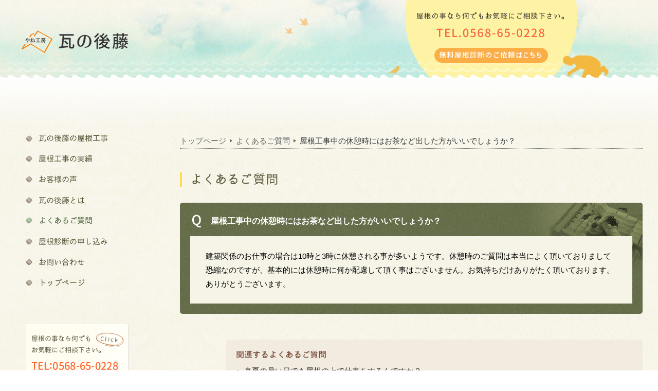

--- FILE ---
content_type: text/html
request_url: https://www.roof-goto.com/faq/faq20.htm
body_size: 3744
content:
<!DOCTYPE HTML PUBLIC "-//W3C//DTD HTML 4.01 //EN">
<html lang="ja">
<head prefix="og: http://ogp.me/ns# fb: http://ogp.me/ns/fb# article: http://ogp.me/ns/article#">
	<meta http-equiv="Content-Type" content="text/html; charset=Shift_JIS">
	<meta http-equiv="Content-Script-Type" content="text/javascript">
	<meta http-equiv="Content-Style-Type" content="text/css">
	
	<meta name="viewport" content="width=device-width">
	<meta name="format-detection" content="telephone=no">
	<meta name="SKYPE_TOOLBAR" content="SKYPE_TOOLBAR_PARSER_COMPATIBLE" />
	
	<meta name="description" content="休憩時のご質問は本当によく頂いておりまして恐縮なのですが、基本的には休憩時に何か配慮して頂く事はございません。岐阜県や愛知県の屋根工事（雨漏り修理や瓦の葺き替え等）は瓦の後藤にお任せ下さい。ガイドライン工法に沿った丁寧な工事で屋根を長持ちさせます。屋根工事の無料お見積もりも実施中！">
	<meta name="keywords" content="屋根,工事,雨漏り,修理,葺き替え,瓦,板金,漆喰,犬山,扶桑,江南">
	<title>屋根工事中の休憩時にはお茶など出した方がいいでしょうか？：愛知と岐阜の屋根工事/雨漏り修理</title>
	
	<!-- OGP -->
	<meta property="og:type" content="article" />
	<meta property="og:title" content="屋根工事中の休憩時にはお茶など出した方がいいでしょうか？：愛知と岐阜の屋根工事/雨漏り修理" />
	<meta property="og:description" content="休憩時のご質問は本当によく頂いておりまして恐縮なのですが、基本的には休憩時に何か配慮して頂く事はございません。岐阜県や愛知県の屋根工事（雨漏り修理や瓦の葺き替え等）は瓦の後藤にお任せ下さい。ガイドライン工法に沿った丁寧な工事で屋根を長持ちさせます。屋根工事の無料お見積もりも実施中！" />
	<meta property="og:image" content="https://www.roof-goto.com/image/sns-fbimg.jpg" />
	<meta property="og:url" content="https://www.roof-goto.com/faq/faq20.htm" />
	<meta property="og:site_name" content="瓦の後藤" />
	<meta property="article:published_time" content="2025-01-15T16:15:00+00:00" />
	<meta property="article:author" content="瓦の後藤" />
	<!-- /OGP -->
	
	<!-- tw -->
	<meta name="twitter:card" content="summary_large_image" />
	<meta name="twitter:title" content="屋根工事中の休憩時にはお茶など出した方がいいでしょうか？：愛知と岐阜の屋根工事/雨漏り修理" />
	<meta name="twitter:description" content="休憩時のご質問は本当によく頂いておりまして恐縮なのですが、基本的には休憩時に何か配慮して頂く事はございません。岐阜県や愛知県の屋根工事（雨漏り修理や瓦の葺き替え等）は瓦の後藤にお任せ下さい。ガイドライン工法に沿った丁寧な工事で屋根を長持ちさせます。屋根工事の無料お見積もりも実施中！" />
	<meta name="twitter:image:src" content="https://www.roof-goto.com/image/sns-twimg.jpg" />
	<meta name="twitter:domain" content="https://www.roof-goto.com" />
	<!-- /tw -->
	
	
	<link rel="stylesheet" href="../css/common.css" type="text/css">
	<link rel="stylesheet" href="../css/pc.css" type="text/css" media="only screen and (min-width: 481px)">
	<link rel="stylesheet" href="../css/mobile.css" type="text/css" media="only screen and (max-width: 480px)">
	<link rel="stylesheet" href="../css/print.css" type="text/css" media="print" />
	<link rel="stylesheet" href="../css/lytebox.css" type="text/css" media="screen" />

	<script language="JavaScript" src="../js/js.js"></script>
	<script language="JavaScript" src="../js/jquery.js"></script>
	<script language="JavaScript" src="../js/lytebox.js"></script>

	<meta name="apple-mobile-web-app-title" content="瓦の後藤">
	<link rel="apple-touch-icon" href="https://www.roof-goto.com/apple-touch-icon.png">
	<link rel="icon" href="https://www.roof-goto.com/favicon.png">
	<link rel="shortcut icon" href="https://www.roof-goto.com/favicon.png">




<!-- Google tag (gtag.js) -->
<script async src="https://www.googletagmanager.com/gtag/js?id=G-C9C50FD6H0"></script>
<script>
  window.dataLayer = window.dataLayer || [];
  function gtag(){dataLayer.push(arguments);}
  gtag('js', new Date());

  gtag('config', 'G-C9C50FD6H0');
</script>

</head>

<body>


<div id="wrapper">


<!-- PC用ヘッダー -->
      <div id="pc-header">
        <div id="hd">
          <div id="hd-inner">
		    <div id="hd-box">
			  <div id="hd-left"><div id="logo"><a href="https://www.roof-goto.com"><img src="../image/logo.png" alt="犬山市の瓦の後藤" width="210" height="60" border="0"></a></div></div>
			  <div id="hd-center"><a href="tel:0568650228"><img src="../image/hd-tel.jpg" alt="0568-65-0228" width="290" height="80" border="0"></a><a href="../order/index.htm"><img src="../image/hd-order.jpg" alt="無料屋根診断のお申し込みはこちら" width="290" height="80" border="0"></a></div>
			  <div id="hd-right">&nbsp;</div>
			</div>
		  </div><!-- hd-inner -->
		</div><!-- hd -->
        <div id="sub-hd">&nbsp;</div>
      </div><!-- pc-header -->



<!-- モバイル用ヘッダー -->
      <div id="mobile-header">
		    <div id="hd-box">
			  <div id="hd-left"><div id="logo"><a href="https://www.roof-goto.com"><img src="../image/logo.png" alt="犬山市の瓦の後藤" width="210" height="60" border="0"></a></div></div>
			  <div id="hd-right"><a href="tel:0568650228"><img src="../image/m-hd-tel.jpg" alt="0568-65-0228" width="240" height="70" border="0"></a><a href="../order/index.htm"><img src="../image/m-hd-order.jpg" alt="無料屋根診断のお申し込みはこちら" width="240" height="70" border="0"></a></div>
			</div>
      </div><!-- mobile-header -->






	<div id="inner">

		<div id="main">



        <div id="left-box">

		<!-- PC用メニュー -->
		<div id="sidemenu">
			<a href="../roof/index.htm"><img src="../image/roof1.jpg" alt="瓦の後藤の屋根工事" width="200" height="25" border="0" id="Roof" onMouseOver="MM_swapImage('Roof','','../image/roof2.jpg',1)" onMouseOut="MM_swapImgRestore()"></a>
			<a href="../result/index.htm"><img src="../image/result1.jpg" alt="新築とリフォームの屋根工事実績" width="200" height="25" border="0" id="Result" onMouseOver="MM_swapImage('Result','','../image/result2.jpg',1)" onMouseOut="MM_swapImgRestore()"></a>
			<a href="../user/index.htm"><img src="../image/user1.jpg" alt="お客様の声" width="200" height="25" border="0" id="User" onMouseOver="MM_swapImage('User','','../image/user2.jpg',1)" onMouseOut="MM_swapImgRestore()"></a>
			<a href="../company/index.htm"><img src="../image/company1.jpg" alt="瓦の後藤とは" width="200" height="25" border="0" id="Company" onMouseOver="MM_swapImage('Company','','../image/company2.jpg',1)" onMouseOut="MM_swapImgRestore()"></a>
			<a href="../faq/index.htm"><img src="../image/faq3.jpg" alt="よくあるご質問" width="200" height="25" border="0" id="Faq" onMouseOver="MM_swapImage('Faq','','../image/faq2.jpg',1)" onMouseOut="MM_swapImgRestore()"></a>
			<a href="../order/index.htm"><img src="../image/order1.jpg" alt="無料屋根診断" width="200" height="25" border="0" id="Order" onMouseOver="MM_swapImage('Order','','../image/order2.jpg',1)" onMouseOut="MM_swapImgRestore()"></a>
			<a href="../info/index.htm"><img src="../image/info1.jpg" alt="お問い合わせ" width="200" height="25" border="0" id="Info" onMouseOver="MM_swapImage('Info','','../image/info2.jpg',1)" onMouseOut="MM_swapImgRestore()"></a>
			<a href="../index.htm"><img src="../image/home1.jpg" alt="`トップページに戻る" width="200" height="25" border="0" id="Home" onMouseOver="MM_swapImage('Home','','../image/home2.jpg',1)" onMouseOut="MM_swapImgRestore()"></a>
		</div><!-- sidemenu -->
		<!-- PC用メニュー ここまで-->


		<!-- モバイル用メニュー -->
		<div id="menu-mobile">
		<div id="menu-mobile-contents">
<a href="../roof/index.htm"><img src="../image/m-roof.jpg" alt="瓦の後藤の屋根工事" width="268" height="80" border="0"></a><a href="../company/index.htm"><img src="../image/m-company.jpg" alt="会社紹介" width="268" height="80" border="0"></a><a href="../user/index.htm"><img src="../image/m-user.jpg" alt="お客様の声" width="268" height="80" border="0"></a><a href="../result/index.htm"><img src="../image/m-result.jpg" alt="屋根工事の実績" width="268" height="80" border="0"></a><a href="../faq/index.htm"><img src="../image/m-faq.jpg" alt="よくあるご質問" width="268" height="80" border="0"></a><a href="../index.htm"><img src="../image/m-home.jpg" alt="トップページに戻る" width="268" height="80" border="0"></a><div id="menu-mobile-home"><a href="../info/index.htm"><img src="../image/m-info.jpg" alt="お問い合わせ" width="804" height="80" border="0"></a><a href="../order/index.htm"><img src="../image/m-order.jpg" alt="無料屋根診断" width="804" height="80" border="0"></a></div>
		</div>
		</div><!-- menu-mobile -->
		<!-- モバイル用メニュー ここまで-->


		<div class="banner-box">
		  <div class="l-tel"><a href="tel:0568650228"><img src="../image/l-tel.jpg" alt="0568-65-0228" width="400" height="200" border="0"></a><a href="../order/index.htm"><img src="../image/l-order.jpg" alt="雨漏りの修理など無料で診断を致します" width="400" height="90" border="0"></a></div>
		  <div class="l-line"><a href="../line/index.htm"><img src="../image/l-line.jpg" alt="瓦の後藤公式LINE" width="400" height="160" border="0"></a></div>
		  <div class="l-campaign"><a href="../campaign/index.htm"><img src="../image/l-campaign.jpg" alt="ホームページからのお問い合わせ100社超えキャンペーン" width="200" height="60" border="0"></a></div>
		  <div class="l-media"><a href="../company/media.htm"><img src="../image/l-media.jpg" alt="日本屋根経済新聞に掲載されました！" width="200" height="60" border="0"></a></div>
		  <div class="l-insurance"><a href="../insurance/index.htm"><img src="../image/l-insurance.jpg" alt="火災保険を使った屋根工事のご案内" width="200" height="60" border="0"></a></div>
		  <div class="l-mortar"><a href="../mortar/index.htm"><img src="../image/l-mortar.jpg" alt="瓦の後藤の漆喰工事" width="200" height="60" border="0"></a></div>
		  <div class="l-solar-water-heater"><a href="../solar-water-heater/index.htm"><img src="../image/l-solar-water-heater.jpg" alt="天日（太陽光温水器）の取り外し工事" width="200" height="60" border="0"></a></div>
		  <div class="l-process"><a href="../result/process.htm"><img src="../image/l-process.jpg" alt="屋根工事の流れ" width="200" height="60" border="0"></a></div>
		  <div class="l-job"><a href="../job/index.htm"><img src="../image/l-job.jpg" alt="見習い瓦職人募集！" width="200" height="60" border="0"></a></div>
		  <div class="l-zenga"><img src="../image/l-zenga.jpg" alt="社団法人全日本瓦工事業連盟" width="200" height="90" border="0">瓦の後藤は社団法人全日本瓦工事業連盟の優良加盟店に認定されています</div>
		</div>



        </div><!-- left-box -->



        <div id="right-box">
          <div id="contents">


			<div id="dirlist">
			  <ol>
				<li id="dirlist"><a href="../index.htm">トップページ</a></li>
				<li id="dirlist"><a href="index.htm">よくあるご質問</a></li>
				<li id="dirlist">屋根工事中の休憩時にはお茶など出した方がいいでしょうか？</li>
			  </ol>
			</div>
			  
			<div class="title"><img src="image/t-index.png" alt="よくあるご質問" width="480" height="30" border="0"></div>


           <div id="faq-base">

             <div class="faq-box1">
             <div class="faq-box1-inner">
               <div class="faq-question">
屋根工事中の休憩時にはお茶など出した方がいいでしょうか？
               </div>
               <div class="faq-answer">
建築関係のお仕事の場合は10時と3時に休憩される事が多いようです。休憩時のご質問は本当によく頂いておりまして恐縮なのですが、基本的には休憩時に何か配慮して頂く事はございません。お気持ちだけありがたく頂いております。ありがとうございます。
               </div>
             </div><!--faq-box1-inner-->
             </div><!--faq-box1-->


		<div class="faq-box2">
		    <img src="image/faq-relation.png" alt="関連するよくあるご質問" width="200" height="17" border="0">
		    <div class="faq-box3">
			<li><a href="faq42.htm">真夏の暑い日でも屋根の上で仕事をするんですか？</a></li>
			<li><a href="faq51.htm">工事途中にトラブルが発生したら、どのような対応をしてくれますか？</a></li>
			<li><a href="faq35.htm">屋根工事をする場合、ご近所への挨拶はどうすればいいでしょうか？</a></li>
		    </div>
		</div>



		<div class="to-back"><a href="index.htm"><img src="image/nv-index.png" alt="よくあるご質問一覧に戻る" width="200" height="15" border="0"></a></div>


           </div><!--base-->


          </div><!-- contents -->
        </div><!-- right-box -->





	 　</div><!-- main -->
	</div><!-- inner -->




	<div id="footer">
	  <div id="footer-inner">

	    <div id="footer-box">
		  <div id="footer-box-left">
		  <a href="../link/index.htm"><img src="../image/link.png" alt="リンク" width="20" height="10" border="0"></a><a href="../sitemap/index.htm"><img src="../image/sitemap.png" alt="サイトマップ" width="40" height="10" border="0"></a>
		  </div>
		  
	      <div id="footer-box-center">
		    <div id="footer-company-box">
		    <a href="https://www.roof-goto.com"><img src="../image/ft-logo.png" alt="愛知県犬山市の瓦の後藤" width="200" height="40" border="0"></a><br>
            〒484-0079 愛知県犬山市木津西ノ畑239-1<br>
		    TEL：<a href="tel:0568650228">0568-65-0228</a>　FAX：0568-48-5660<br>
            メールアドレス：<a href="mailto:&#x69;&#x6E;&#x66;&#111;&#x40;&#114;&#111;&#x6f;&#x66;&#x2D;&#103;&#x6f;&#x74;&#111;&#x2e;&#x63;&#111;&#x6d;">&#x69;&#x6E;&#x66;&#111;&#x40;&#114;&#111;&#x6f;&#x66;&#x2D;&#103;&#x6f;&#x74;&#111;&#x2e;&#x63;&#111;&#x6d;</a>
		    </div>
          </div>
		
          <div id="footer-box-right">
	        <a href="tel:0568650228"><img src="../image/ft-tel.jpg" alt="0568-65-0228" width="340" height="85" border="0"></a><a href="../order/index.htm"><img src="../image/ft-order.jpg" alt="無料屋根診断のお申し込みはこちら" width="340" height="30" border="0"></a> 
          </div>
		</div>
		<div id="footer-copy-box"><span class="copy">&copy;</span> Copyright by 瓦の後藤 2010-<script type="text/javascript">thisYear();</script> All Rights Reserved.</div>

	  </div><!-- footer-inner -->
	</div><!-- footer -->


</div><!-- wrapper -->

<script type="text/javascript">
  var _gaq = _gaq || [];
  _gaq.push(['_setAccount', 'UA-20154372-1']);
  _gaq.push(['_trackPageview']);

  (function() {
    var ga = document.createElement('script'); ga.type = 'text/javascript'; ga.async = true;
    ga.src = ('https:' == document.location.protocol ? 'https://ssl' : 'http://www') + '.google-analytics.com/ga.js';
    var s = document.getElementsByTagName('script')[0]; s.parentNode.insertBefore(ga, s);
  })();
</script>
</body>
</html>


--- FILE ---
content_type: text/css
request_url: https://www.roof-goto.com/css/common.css
body_size: 789
content:
/* リセットCSS */
body,div,dl,dt,dd,ul,ol,li,h1,h2,h3,h4,h5,h6,pre,form,fieldset,input,textarea,p,blockquote,th,td { 
	margin: 0;
	padding: 0;
	-webkit-text-size-adjust: 100%;
}
* {
    -webkit-box-sizing: border-box;
       -moz-box-sizing: border-box;
         -o-box-sizing: border-box;
        -ms-box-sizing: border-box;
            box-sizing: border-box;
}
table {
	border-collapse: collapse;
	border-spacing: 0;
}
fieldset,img { 
	border: 0;
}
address,caption,cite,code,dfn,em,strong,th,var {
	font-style: normal;
	font-weight: normal;
}
caption,th {
	text-align: left;
}
h1,h2,h3,h4,h5,h6 {
	font-size: 100%;
	font-weight: normal;
}
q:before,q:after {
	content: '';
}
abbr,acronym {
	border: 0;
}

/* iOS safari対策 */
input[type="submit"] {
	-webkit-appearance: none;
}


/* 文字装飾 */
.bold {font-weight: bold;}
.bold-red {font-weight: bold; color: #FF0000;}
.text-strike {text-decoration: line-through;}
.text-underline-red {
	border-bottom:solid 2px #FF7777;
}
.text-underline-red {
	border-bottom:solid 2px #0066CC;
}
.text-underline {
	border-bottom:solid 1px #CCCCCC;
}
.text-red {
	color:#FF4444;
}
.text-blue {
	color:#0044AA;
}


/* IME制御 */
.ime-on { ime-mode: active; }
.ime-off { ime-mode: disabled; }


/* モーダルウインドウ関係 */
#open01, #open02, #open03 {
    top: 0;
    left: 0;
    width: 100%;
    height: 100%;
    display: none;
    position: absolute;
} 
.close_overlay {
    top: 0px;
    left: 0px;
    width: 100%;
    height: 100%;
    display: block;
    text-indent: -9999px;
    position: absolute;
    background: #000;
    opacity: 0.5;
    z-index: 5;
} 
.modal_window {
    top: 50%;
    left: 50%;
    margin: -150px 0 0 -200px;
    width: 600px;
    height: 160px;
    text-align: center;
    display: block;
    background: #fff;
    position: absolute;
    z-index: 10;
}
.modal_window h2 {
    margin-bottom: 20px;
    width: 600px;
    height: 30px;
    line-height: 30px;
    color: #fff;
    font-size: 12px;
    font-weight: bold;
    text-align: center;
    text-indent: 15px;
    background: #000;
}
.modal_window p {
    padding: 0 15px 15px 15px;
    font-size: 12px;
    line-height: 160%;
    text-align: left;
}

/* CSS3 ModalWindow SET
-------------------------- */
@-webkit-keyframes modalFadeIn {
    0% {opacity:0;display:block;}
    100% {opacity:1;}
}
div#modal div:target {
    -webkit-animation-name: modalFadeIn; 
    -webkit-animation-duration: 1s;
    -webkit-animation-iteration-count: 1;
    opacity: 1;
    display:block;
}






--- FILE ---
content_type: text/css
request_url: https://www.roof-goto.com/css/pc.css
body_size: 7940
content:
/* 蜈ｨ菴� */
body{
	margin: 0px;
	padding: 0px;
	font-family: "�ｭ�ｳ �ｰ繧ｴ繧ｷ繝�け", "Osaka", Verdana, Roboto, "Droid Sans", "貂ｸ繧ｴ繧ｷ繝�け菴�", "Yu Gothic", YuGothic, "繝｡繧､繝ｪ繧ｪ", Meiryo, "繝偵Λ繧ｮ繝手ｧ偵ざ Pro", "HiraginoKaku Kaku Gothic Pro", sans-serif;
	font-size:15px;
	line-height:28px;
	width: 100%;
	min-width: 1200px;
	background: url("../image/body-lr.jpg") repeat;
}
img {
	display:block;
}
a:link {
	color: #333333;
	text-decoration: none;
}
a:visited {
	color: #333333;
	text-decoration: none;
}
a:hover {
	color: #333333;
	text-decoration: underline;
}
a:active {
	color: #333333;
	text-decoration: underline;
}
.tel-text a, .tel-text a:visited, .tel-text a:hover, .tel-text a:active {
	color:#000000;
	text-decoration:none;
}
.text-redunderline {
	border-bottom:solid 2px #FF7777;
}

#change-desktop{
	width:100%;
}
#change-mobile{
	display:none;
}


.form-boxsize-100 { width:480px; }
.form-boxsize-90 { width:430px; }
.form-boxsize-80 { width:380px; }
.form-boxsize-70 { width:330px; }
.form-boxsize-60 { width:280px; }
.form-boxsize-50 { width:240px; }
.form-boxsize-40 { width:190px; }
.form-boxsize-30 { width:140px; }
.form-boxsize-20 { width:100px; }
.form-boxsize-10 { width:50px; }
.form-boxsize-other { width:280px; }
.form-opinion-height { height:200px; }


/* 繝代Φ縺上★ */
#dirlist{
	width: 100%;
	color: #333333;
	padding-bottom:20px;
}
#dirlist img{
	margin-top:5px;
}
#dirlist ol{
	width: 100%;
	list-style: none;
	margin: 0;
	padding: 0;
	color: #333333;
	border-bottom: 1px dotted #666666;
	margin-bottom:25px;
}
#dirlist li{
	list-style: none;
	display: inline;
	margin: 0;
	padding: 0;
	margin-left: 0 auto;
}
#dirlist li a{
	background: url("../image/dirnavi.png") no-repeat 100% 50%;
	padding-right: 15px;
	color: #666666;
	text-decoration: none;
}a
#dirlist li a:hover{
	background: url("../image/dirnavi.png") no-repeat 100% 50%;
	padding-right: 15px;
	color: #666666;
	text-decoration: underline;
}

h2 {
	width:680px;
	margin: 0;
	padding: 0;
}
h2 img{
	margin-bottom:10px;
}


/* 莨代∩蜻顔衍 */
#information-box {
	width:950px;
	background-color:#E8ECC6;
	padding:15px;
	margin-left:auto;
	margin-right:auto;
	margin-top:50px;
	margin-bottom:60px;
	border-radius: 10px;	/* CSS3闕画｡� */
	-webkit-border-radius: 10px;	/* Safari,Google Chrome逕ｨ */
	-moz-border-radius: 10px;   /* Firefox逕ｨ */
}
#information-title {
	width:100%;
	background-color:#4D7F52;
	padding:2px 15px 4px 15px;
	margin-bottom:15px;
	border-radius: 5px;	/* CSS3闕画｡� */
	-webkit-border-radius: 5px;	/* Safari,Google Chrome逕ｨ */
	-moz-border-radius: 5px;   /* Firefox逕ｨ */
	vertical-align:middle;
	text-align:center;
}
#information-title img{
	display:inline;
	zoom:100%;
	vertical-align:middle;
}
#information-main {
	width:100%;
	padding:0 15px 10px 15px;
}



/* 謌ｻ繧� */
.to-back{
	width:900px;
	padding-top:50px;
	text-align:right;
	clear:both;
}
.to-back img {
	margin-right:0;
	margin-left:auto;
	text-align: right;
}


/* 谺｡縺ｸ */
.to-next{
	width:900px;
	padding-top:15px;
	text-align:right;
	clear:both;
}
.to-next img {
	display:inline;
	margin-right:0;
	margin-left:auto;
	text-align: right;
}



/* 隘ｿ證ｦ繝翫ン */
.year-navi-pc{
	width:100%;
	text-align:right;
	padding:2px 5px 15px 2px;
	display:inline-block;
}
.year-navi-pc a:link, .year-navi-pc a:visited, .year-navi-pc a:active {
	color: #555555;
	text-decoration: none;
}
.year-navi-pc a:hover {
	color: #555555;
	text-decoration:underline;
}
.year-navi-pc ul{
	background-image: url("../image/navimark-separate.png");
	background-repeat: no-repeat;
	background-position: right 6px;
	padding-right: 7px;
	padding-left: 1px;
}
.year-navi-pc li{
	display: inline-block;
	background-image: url("../image/navimark-separate.png");
	background-repeat: no-repeat;
	background-position: 0px 6px;
	padding-left: 9px;
	padding-right: 2px;
}
.year-navi-next{
	display: inline-block;
	background-image: url("../image/navimark-next.png");
	background-repeat: no-repeat;
	background-position: right 1px top 6px;
	padding-right: 19px;
}
.year-navi-back{
	display: inline-block;
	background-image: url("../image/navimark-back.png");
	background-repeat: no-repeat;
	background-position: left 6px;
	padding-left: 18px;
}
.year-nowpos {
	font-weight: bold;
	background-image: url("../image/navimark-now.png");
	background-repeat: no-repeat;
	background-position: 0px 5px;
	padding-left: 13px;
}
.year-nowpos a:link, .year-nowpos a:visited, .year-nowpos a:active {
	text-decoration: none;
}
.year-nowpos a:hover {
	text-decoration:underline;
}
.year-navi-mobile{
	display:none;
}



/* 繝壹�繧ｸ繝翫ン */
.page-navi-pc{
	width:100%;
	text-align:right;
	padding:2px 5px 15px 2px;
	display:inline-block;
}
.page-navi-pc a:link, .page-navi-pc a:visited, .page-navi-pc a:active {
	color: #555555;
	text-decoration: none;
}
.page-navi-pc a:hover {
	color: #555555;
	text-decoration:underline;
}
.page-navi-pc li{
	display: inline-block;
	background-image: url("../image/navimark-separate.png");
	background-repeat: no-repeat;
	background-position: 0px 6px;
	padding-left: 9px;
	padding-right: 2px;
}
.page-navi-next{
	display: inline-block;
	background-image: url("../image/navimark-next.png");
	background-repeat: no-repeat;
	background-position: right 1px top 6px;
	padding-right: 19px;
}
.page-navi-back{
	display: inline-block;
	background-image: url("../image/navimark-back.png");
	background-repeat: no-repeat;
	background-position: left 6px;
	padding-left: 18px;
}
.page-nowpos {
	font-weight: bold;
	background-image: url("../image/navimark-now.png");
	background-repeat: no-repeat;
	background-position: 0px 3px;
	padding-left: 13px;
}
.page-lastpos {
	background-image: url("../image/navimark-separate.png");
	background-repeat: no-repeat;
	background-position: right 0px;
	padding-right: 7px;
	padding-left: 1px;
}
.page-nowpos a:link, .page-nowpos a:visited, .page-nowpos a:active {
	text-decoration: none;
}
.page-nowpos a:hover {
	text-decoration:underline;
}
.page-navi-mobile{
	display:none;
}




/* 螟ｧ譫� */
#wrapper {
	width:100%;
}
#inner {
	padding:0 10px 40px 10px;
	width: 1200px;
	margin-left:auto;
	margin-right:auto;
}
#cgi-inner {
	padding:0 10px 40px 10px;
	width: 900px;
	margin-left:auto;
	margin-right:auto;
}
#cgi-main {
	width: 900px;
	margin-left:auto;
	margin-right:auto;
}
.title{
	width:100%;
	margin-bottom:30px;
}


#photo-only {
	padding:10px;
	width: 1200px;
	text-align: center;
	margin-left:auto;
	margin-right:auto;
}
#photo-only img {
	background-color: #FFFFFF;
	display:inline;
	padding:2px;
	border:1px solid #BDB997;
}


/* PC逕ｨ繝倥ャ繝繝ｼ */
#pc-header{
	width:100%;
}
#hd {
	width: 100%;
	height:160px;
	margin-left:auto;
	margin-right:auto;
	text-align:center;
	background-image:url("../image/hd-lr.jpg");
	background-position:center;
	background-repeat:repeat-x;
}
#hd-inner {
	width: 1200px;
	height:160px;
	margin-left:auto;
	margin-right:auto;
	text-align:center;
}
#sub-hd {
	width: 100%;
	height:100px;
	margin-left:auto;
	margin-right:auto;
	text-align:center;
	background-image:url("../image/sub-hd-lr.jpg");
	background-repeat:repeat-x;
}
#hd-box{
	width: 100%;
	display:flex;
}
#hd-left{
	width:770px;
	background-image:url("../image/hd-l.jpg");
}
#hd-center{
	width:290px;
}
#hd-right{
	width:140px;
	background-image:url("../image/hd-r.jpg");
}

#logo{
	width:100%;
	padding-top:50px;
	text-align:left;
}
#logo img {
	display:inline;
	margin:0;
}
#slide{
	width: 100%;
	height:400px;
	display: block;
	background-color: #FDFDFB;
	margin-left:auto;
	margin-right:auto;
	text-align:center;
	background-image:url("../image/silde-line.jpg");
	background-repeat:repeat-x;
	background-position: bottom;
}
#slide-inner {
	width: 1200px;
	margin-left:auto;
	margin-right:auto;
	text-align:center;
	padding-top:5px;
}

#slide-box{
	position: relative;
	height: 380px;
}
#slide-image img{
	display: none;
	position: absolute;
	top: 0;
	left: 0;
}
#slide-image #img1{
	display: block;
}

/* 繝｢繝舌う繝ｫ逕ｨ繝倥ャ繝繝ｼ */
#mobile-header{
	display:none;
}


/* 繝｡繧､繝ｳ */
#main {
	width: 1200px;
	margin-left:auto;
	margin-right:auto;
	display:flex;
}
#contents {
	width: 100%;
}
#left-box{
	width: 300px;
}
#right-box{
   	width: 900px;
}



/* 繧ｵ繧､繝峨Γ繝九Η繝ｼ */
#top-sidemenu{
	width:300px;
	padding:112px 0 50px 00;
}
#top-sidemenu img{
	margin-bottom:15px;
}
#sidemenu{
	width:300px;
	padding:0 0 50px 00;
}
#sidemenu img{
	margin-bottom:15px;
}
.banner-box{
	width:300px;
	clear:both;
}
.banner{
	text-align: center;
	padding-bottom:25px;
}
.l-tel{
	text-align: center;
	padding-bottom:25px;
}
.l-tel img{
	zoom:50%;
}
.l-line{
	text-align: center;
	padding-bottom:50px;
}
.l-line img{
	zoom:50%;
}
.l-campaign{
	text-align: center;
	padding-bottom:25px;
}
.l-media{
	text-align: center;
	padding-bottom:25px;
}
.l-insurance{
	text-align: center;
	padding-bottom:25px;
}
.l-cover{
	text-align: center;
	padding-bottom:25px;
}
.l-mortar{
	text-align: center;
	padding-bottom:25px;
}
.l-solar-water-heater{
	text-align: center;
	padding-bottom:25px;
}
.l-process{
	text-align: center;
	padding-bottom:25px;
}
.l-job{
	text-align: center;
	padding-bottom:25px;
}
.l-zenga{
	width:200px;
	font-size: 11px;
	text-align: center;
	padding-top:25px;
	padding-bottom:25px;
}



/* 繝｢繝舌う繝ｫ逕ｨ繝｡繝九Η繝ｼ */
#menu-mobile{
	display:none;
}


/* 繝輔ャ繧ｿ繝ｼ */
#footer{
	width:100%;
	height: 200px;
	background-image:url("../image/ft-lr.jpg");
	background-repeat:repeat;
}
#footer-inner {
	width: 1200px;
	height: 200px;
	margin-left:auto;
	margin-right:auto;
	background-image:url("../image/ft-lr2.jpg");
	background-repeat:no-repeat;
}
#footer-box {
	width: 1200px;
	display:table;
}
#footer-box-left{
	width:340px;
	display:table-cell;
	vertical-align: top;
	padding-top:80px;
}
#footer-box-left img{
	display:inline-block;
	margin-right:20px;
}
#footer-box-center{
	width:520px;
	display:table-cell;
}
#footer-box-right{
	width:340px;
	vertical-align: top;
	display:table-cell;
}
#footer-box-right img{
	display:inline;
  vertical-align:bottom;
}
#footer-company-box{
	width: 400px;
	padding-top:20px;
	line-height:25px;
	text-align:center;
}
#footer-company-box a:link, #footer-company-box a:visited, #footer-company-box a:active, #footer-company-box a:hover{
	color:#333333;
	text-decoration:none;
}
#footer-company-box img{
	display:inline;
	margin-bottom:10px;
}
#footer-copy-box{
	width: 1200px;
	color:#999999;
	font-size:11px;
	padding:25px 0 0 0;
	clear:both;
	margin-left:auto;
	margin-right:auto;
	text-align:right;
}



/* 繝医ャ繝励�繝ｼ繧ｸ繧ｳ繝ｳ繝�Φ繝� */
#top-ct{
	width:100%;
	height: 495px;
	text-align:left;
	margin-left:auto;
	margin-right:auto;
	background-image:url("../image/top-ct.jpg");
	background-repeat:no-repeat;
	padding:200px 500px 0 0;
}
#top-ct-next{
	width: 100%;
	text-align:right;
	margin-top:15px;
}
#top-diary-box{
	width:100%;
	margin-top:50px;
	margin-bottom:50px;
}
#top-diary-title{
	width:100%;
	margin-bottom: 15px;
}
#top-nv-diary{
	width:100%;
	margin-top:15px;
	text-align: right;
}
#top-nv-diary img{
	display:inline;
}



/* 譌･險� */
#diary-base{
	width:100%;
	padding-bottom:30px;
}
.diary-box{
	width:100%;
	margin-bottom:30px;
}
.diary-box1{
	width:100%;
	background-color: #F4ECD5;
	padding:20px;
	margin:25px 0 25px 0;
}
.diary-up{
	width:100%;
}
.diary-lr{
	background-image:url("../image/diary-lr.jpg");
	background-repeat:repeat-y;
	padding:10px 30px 10px 30px;
}
.diary-date{
	display:inline-block;
	padding-bottom: 5px;
	margin-bottom: 15px;
	background-image:url("../image/diary-date.jpg");
	background-repeat:repeat-x;
	background-position: bottom left;
}
.diary-main{
	display:block;
	width:100%;
	clear:both;
	overflow:hidden;
}
.diary-dn{
	width:100%;
}
.diary-sign{
	display:block;
	width:100%;
	text-align:right;
	padding-top:10px;
	padding-right:5px;
}
.diary-right{
	display:block;
	width:100%;
	text-align:right;
	padding-top:10px;
	padding-right:5px;
}
.diary-photo-r{
	float: right;
	vertical-align: top;
	padding: 5px 0 5px 10px;
}
.diary-photo-r img{
	display:inline;
	zoom: 55%;
	margin-right:20px;
}
.diary-photo-l{
	float: left;
	vertical-align: top;
	padding: 5px 10px 5px 0;
}
.diary-photo-l img{
	display:inline;
	zoom: 55%;
	margin-right:20px;
}
.diary-photobox {
	width:100%;
	margin-top:20px;
	margin-bottom:20px;
	clear:both;
	display:block;
}
.diary-photobox img {
	zoom: 55%;
	display:inline;
	margin-right:25px;
}
.diary-photo-r128{
	float: right;
	vertical-align: top;
	padding: 5px 0 5px 10px;
}
.diary-photo-r128 img{
	display:inline;
	zoom: 150%;
	margin-right:5px;
}
.diary-photo-l128{
	float: left;
	vertical-align: top;
	padding: 5px 10px 5px 0;
}
.diary-photo-l128 img{
	display:inline;
	zoom: 150%;
	margin-right:5px;
}



#top-result-box{
	width:100%;
	margin-bottom:50px;
}
#top-result-title{
	width:100%;
	margin-bottom: 15px;
	text-align:center;
}
#top-result-title img{
	display:inline;
}
#top-nv-result{
	width:100%;
	margin-top:15px;
	background-image:url("../image/result-btn-lr.jpg");
	background-repeat:repeat-x;
	text-align: center;
}
#top-nv-result img{
	display:inline;
}

#top-result-up{
	width:100%;
}
#top-result-lr{
	background-image:url("../image/result-lr.jpg");
	background-repeat:repeat-y;
	padding:25px;
}
#top-result-main{
	width:100%;
	text-align: center;
}
#top-result-main img{
	display:inline;
	margin:30px;
}
#top-result-dn{
	width:100%;
}


#top-mortar-box{
	width:100%;
	margin-bottom:50px;
}
#top-mortar-title{
	width:100%;
	margin-bottom: 15px;
	text-align:center;
}
#top-mortar-title img{
	display:inline;
}
#top-nv-mortar{
	width:100%;
	margin-top:15px;
	background-image:url("../image/mortar-btn-lr.jpg");
	background-repeat:repeat-x;
	text-align: center;
}
#top-nv-mortar img{
	display:inline;
}

#top-mortar-up{
	width:100%;
}
#top-mortar-lr{
	background-image:url("../image/mortar-lr.jpg");
	background-repeat:repeat-y;
	padding:25px;
}
#top-mortar-main{
	width:100%;
	text-align: center;
}
#top-mortar-main img{
	display:inline;
	margin:30px;
}
#top-mortar-text{
	width:100%;
	text-align: left;
	margin-bottom:50px;
}
#top-mortar-dn{
	width:100%;
}


#top-user-box{
	width:100%;
	margin-bottom: 50px;
}
#top-user-title{
	width:100%;
	margin-bottom: 15px;
	text-align:center;
}
#top-user-title img{
	display:inline;
}
#top-nv-user{
	width:100%;
	margin-top:15px;
	background-image:url("../image/user-btn-lr.jpg");
	background-repeat:repeat-x;
	text-align: center;
}
#top-nv-user img{
	display:inline;
}

#top-user-up{
	width:100%;
}
#top-user-lr{
	background-image:url("../image/user-lr.jpg");
	background-repeat:repeat-y;
}
#top-user-lr2{
	width:100%;
	background-image:url("../image/user-up.jpg");
	background-repeat: no-repeat;
	padding:25px;
}
#top-user-main{
	width:100%;
	text-align: center;
	display:block;
	margin-left: auto;
	margin-right: auto;
	text-align: center;
}
#top-user-dn{
	width:100%;
}
.top-user-item{
	width:200px;
	display:inline-block;
	margin:20px 30px 20px 30px;
}
.top-user-photo{
	text-align: center;
	margin-bottom:20px;
}
.top-user-photo img{
	zoom:45%;
	border-radius: 15px;/* CSS3 */
	-webkit-border-radius: 15px;/* Safari,Google Chrome */
	-moz-border-radius: 15px;/* Firefox */
}
.top-user-name{
	font-weight: bold;
	text-align: center;
	margin-bottom:5px;
}
.top-user-comment{
	text-align: left;
}
.top-user-right{
	text-align: right;
	margin-top:10px;
}


#top-profile-box{
	width:100%;
	margin-bottom:50px;
}
#top-profile-title{
	width:100%;
	margin-bottom: 15px;
}
#top-profile-title img{
	display:inline;
}
#top-profile-lr{
	background-image:url("../image/profile-lr.jpg");
	background-repeat:repeat;
	padding:20px 25px 10px 25px;
	border-radius: 15px;/* CSS3 */
	-webkit-border-radius: 15px;/* Safari,Google Chrome */
	-moz-border-radius: 15px;/* Firefox */
}
#top-profile-main{
	width:100%;
	text-align: center;
}
#top-profile-main img{
	display:inline;
}
#top-profile-box{
	width:100%;
	display:table;
}
#top-profile-box-left{
	width:20%;
	padding-right:30px;
	display: table-cell;
}
#top-profile-box-left img{
	zoom:57%;
}
#top-profile-box-right{
	width:80%;
	display: table-cell;
	vertical-align: top;
}
#top-profile-photo{
	width: 100%;
}
#top-profile-photo img{
	margin:0 10px 0 10px;
	zoom:28%;
	display:inline;
}
#top-profile-text{
	text-align: left;
	margin-bottom: 30px;
}
.top-company-box2{
	width:100%;
	margin-bottom:50px;
	display:flex;
}
.top-company-profile{
	width:400px;
	padding:15px;
	margin-right:20px;
	background:#FAFAFA;
}
.top-company-profile img{
	margin-top:5px;
	margin-bottom:10px;
}
#top-company-staff-nv{
	margin-bottom:10px;
	text-align:right;
}
#top-company-staff-nv img{
	display:inline;
}

#top-cover-box{
	width:100%;
	margin:40px 0 70px 0;
}


/* 譖ｴ譁ｰ螻･豁ｴ */
#top-history-box {
	margin-top:30px;
	width:900px;
	margin-left:auto;
	margin-right:auto;
	clear:both;
}
#top-history-box img{
	margin-bottom:10px;
}
#top-history-title {
	width:100%;
	height:30px;
	background-image:url("../image/history-title-lr.jpg");
	background-repeat:repeat-x;
	margin-bottom:15px;
	padding-left:15px;
	padding-top:7px;
}
#top-nv-history {
	width:900px;
	margin-left:auto;
	margin-right:auto;
	padding-top: 15px;
	text-align: right;
}
#top-nv-history img {
	display:inline;
}
#history-base{
	width:100%;
	padding-bottom:30px;
}
.history-box {
	width:900px;
	display:table;
}
.history-date {
	width: 100px;
	display:table-cell;
	background-image:url("../image/history-lr.jpg");
	background-repeat:repeat-x;
	line-height:30px;
	padding-right:5px;
}
.history-contents {
	width: 800px;
	display:table-cell;
	background-image:url("../image/history-lr.jpg");
	background-repeat:repeat-x;
	line-height:30px;
	padding-right:5px;
}


/* 譁ｽ蟾･螳溽ｸｾ */
#result-base{
	width:100%;
	padding-bottom:30px;
}
.result-data-box{
	width:100%;
	overflow: hidden;
	background-image:url("../result/image/line1.png");
	background-repeat:repeat;
	line-height:28px;
	margin-bottom:30px;
}
.result-data{
	float: left;
	vertical-align: top;
	padding: 0 20px 10px 0;
}
.result-data img{
	display:inline;
	zoom: 100%;
}
.result-box{
	width:100%;
	padding:40px 50px 5px 50px;
	margin-bottom:50px;
	background-image:url("../result/image/data-lr.jpg");
	background-repeat:repeat;
	border-radius: 15px;/* CSS3 */
	-webkit-border-radius: 15px;/* Safari,Google Chrome */
	-moz-border-radius: 15px;/* Firefox */
}
#result-nvbox{
	width:100%;
	border:solid 10px #E6EABF;
	background-color: #FFFFFF;
	padding:25px 40px 25px 40px;
}
#result-nvbox-title{
	width:100%;
	margin-bottom:15px;
}
#result-nvbox-title img{
	display: block;
	margin:0 auto 0 auto;
}
#result-nvbox-text{
	width:100%;
	margin-bottom:25px;
}
#result-nvbox-btn{
	width:100%;
}
#result-nvbox-btn img{
	display: block;
	margin:0 auto 0 auto;
}
#result-photo-box {
	width:100%;
	background-color: #FFFFFF;
}
#result-photo-box img{
	margin-left:auto;
	margin-right:auto;
}
.result-list-disc {
	display:block;
	width:100%;
}
.result-list-disc ul {
	list-style-type:disc;
	padding-left:20px;
}
.result-list-disc li {
	line-height:28px;
}
.wrap{
	margin-bottom:50px;
	background-color: #FFFFFF;
}
.wrap ul {
	display:block;
	overflow:hidden;
	margin-top:10px;
	margin-right:-10px;
	padding:10px 30px 20px 30px;
	clear:both;
}
.wrap li {
	display:block;
	float:left;
	background:#fff;
	margin-right:10px;
	margin-bottom:10px;
}
.wrap li img {
	cursor:pointer;
	padding:5px;
	margin:5px;
	border:1px solid #999999;
}



/* 譁ｽ蟾･莠倶ｾ句�逵溘せ繧ｯ繝ｪ繝励ヨ */
#galleria {
	height:720px
}
.galleria-container {
	height: 480px;
	width: 820px;
	position: relative;
	overflow: hidden;
	background: #FFF;
}
#result-list-category{
	width:100%;
	text-align: center;
	margin-bottom:50px;
}
#result-list-category img{
	display:inline;
	margin-left: 2px;
	margin-right: 2px;
}
.result-list-base{
	width:100%;
	margin-bottom:70px;
}
.result-list-title{
	width:100%;
	margin-bottom: 15px;
	display:flex;
}
.result-list-temple{
	width:480px;
	padding: 14px 0 0 15px;
	background-image:url("../result/image/st-temple-lr.jpg");
	background-repeat:repeat;
}
.result-list-new{
	width:480px;
	padding: 14px 0 0 15px;
	background-image:url("../result/image/st-new-lr.jpg");
	background-repeat:repeat;
}
.result-list-reform{
	width:480px;
	padding: 14px 0 0 15px;
	background-image:url("../result/image/st-reform-lr.jpg");
	background-repeat:repeat;
}
.result-list-metal{
	width:480px;
	padding: 14px 0 0 15px;
	background-image:url("../result/image/st-metal-lr.jpg");
	background-repeat:repeat;
}
.result-list-kouji{
	width:480px;
	padding: 14px 0 0 15px;
	background-image:url("../result/image/st-kouji-lr.jpg");
	background-repeat:repeat;
}
.result-list-stucco{
	width:480px;
	padding: 14px 0 0 15px;
	background-image:url("../result/image/st-stucco-lr.jpg");
	background-repeat:repeat;
}
.result-list-r{
	width:420px;
}
.result-list-box{
	width:100%;
	display:inline-block;
}
.result-list-item{
	width:270px;
	margin:15px 10px 15px 10px;
	background-image:url("../result/image/list-lr.jpg");
	background-repeat:repeat;
	display:inline-block;
	vertical-align: top;
	border-radius: 15px;/* CSS3 */
	-webkit-border-radius: 15px;/* Safari,Google Chrome */
	-moz-border-radius: 15px;/* Firefox */
}
.result-list-photo{
	width:100%;
	margin-bottom: 10px;
	padding:15px 15px 5px 15px;
}
.result-list-photo img{
	zoom:50%;
	border-radius: 15px;/* CSS3 */
	-webkit-border-radius: 15px;/* Safari,Google Chrome */
	-moz-border-radius: 15px;/* Firefox */
}
.result-list-comment{
	line-height: 25px;
	padding:0 15px 15px 15px;
	height:120px;
}
.result-list-detail{
	width:100%;
	text-align: center;
	background-image:url("../result/image/detail-back.png");
	background-repeat:repeat;
	padding:2px 0 2px 0;
	border-radius:0 0 15px 15px;/* CSS3 */
}
.result-list-detail a,.result-list-detail a visited,.result-list-detail a hover,.result-list-detail a actice{
	width:100%;
	display:block;
	color:#FFFFFF;
	text-align: center;
}
.result-list-toback{
	width: 100%;
	text-align: right;
	margin-top: 25px;
}
.result-list-toback img{
	display:inline;
}
.result-process-box{
	width:100%;
	background-image:url("../result/image/process-lr.jpg");
	background-repeat:repeat;
	padding:25px;
	display:inline-block;
	border:5px solid #E9DCC6;
	border-radius: 15px;/* CSS3 */
	-webkit-border-radius: 15px;/* Safari,Google Chrome */
	-moz-border-radius: 15px;/* Firefox */
}
.result-process-title{
	width:100%;
	text-align:center;
	margin-top:5px;
	margin-bottom:15px;
}
.result-process-title img{
	display:inline;
}

.result-process-main{
	width:100%;
	text-align:center;
}
.result-process-main img{
	margin-left:10px;
	margin-right:10px;
	display:inline;
}



/* 螻区�ｹ蟾･莠九�豬√ｌ */
#process-base{
	width:100%;
	padding-bottom:30px;
}
#process-list{
	width:100%;
	text-align: center;
}
#process-list img{
	display:inline;
	margin-left:20px;
	margin-right:20px;
}

.process-flow-box{
	width: 100%;
	padding:10px 50px 5px 50px;
	background-image:url("../result/image/process-lr.jpg");
	background-repeat:repeat;
	border-radius: 5px;	/* CSS3 */
	-webkit-border-radius: 5px;	/* Safari,Google Chrome */
	-moz-border-radius: 5px;   /* Firefox */
	overflow:hidden;
}
.process-flow-st{
	color:#FFFFFF;
	font-weight: bold;
	background-image:url("../result/image/process-st.jpg");
	background-repeat:repeat;
	text-align: center;
	vertical-align: middle;
	margin:10px 0 30px 0;
}
.process-flow-main{
	width: 100%;
	overflow:hidden;
}
.process-flow-arrow{
	width: 100%;
	padding:30px 0 30px 0;
	background-image:url("../result/image/arrow.png");
	background-repeat:no-repeat;
	background-position: center;
}
.process-photo-r{
	float: right;
	vertical-align: top;
	padding: 5px 0 5px 10px;
}
.process-photo-r img{
	zoom: 50%;
	display:inline;
	padding-right:25px;
}
.process-photo-l{
	float: left;
	vertical-align: top;
	padding: 5px 10px 5px 0;
}
.process-photo-l img{
	zoom: 50%;
	display:inline;
	padding-right:25px;
}
.process-photobox {
	width:100%;
	margin-top:25px;
	margin-bottom:25px;
	clear:both;
	display:block;
}
.process-photobox img {
	zoom: 50%;
	display:inline;
	margin-right:20px;
}



/* 繧医￥縺ゅｋ縺碑ｳｪ蝠� */
#faq-base{
	width:100%;
	padding-bottom:30px;
}
.faq-box1 {
	margin: 10px auto 30px;
	width: 100%;
	line-height: 180%;
	background-image:url("../faq/image/faq-lr.jpg");
	background-repeat:repeat;
	overflow:hidden;
	border-radius: 5px;	/* CSS3闕画｡� */
	-webkit-border-radius: 5px;	/* Safari,Google Chrome逕ｨ */
	-moz-border-radius: 5px;   /* Firefox逕ｨ */
}
.faq-box1-inner{
	width: 100%;
	background-image:url("../faq/image/faq-lr2.jpg");
	background-repeat:no-repeat;
	background-position: right top;
	padding:20px;
}
.faq-box2 {
	margin-top: 50px;
	margin-right: 0;
	margin-left: auto;
	width: 90%;
	padding: 20px;
	border-radius: 5px;	/* CSS3闕画｡� */
	-webkit-border-radius: 5px;	/* Safari,Google Chrome逕ｨ */
	-moz-border-radius: 5px;   /* Firefox逕ｨ */
	background-color: #F2EBE0;
}
.faq-box2 img{
	margin-bottom: 10px;
}
.faq-question {
	height:40px;
	color: #FFFFFF;
	font-size: 16px;
	font-weight:bold;
	margin-bottom: 5px;
	padding: 2px 0 10px 40px;
	background-image: url("../faq/image/faq-i01.png");
	background-repeat: no-repeat;
}
.faq-answer {
	padding: 25px 30px;
	background-color:#F6F4E7;
}
.faq-box3{
	width: 100%;
	line-height:24px;
}
.faq-box3 ul{
	list-style-type:none;
}
.faq-box3 li{
	padding-left:15px;
	list-style-type:none;
	background-image:url("../faq/image/mark1.png");
	background-repeat: no-repeat;
	background-position:left 5px;
	border-bottom:dotted 1px #7B4E3C;
	line-height:28px;
}
.faq-box3 li a{
	color:#333333;
	text-decoration:none;
}
.faq-box3 li a:hover{
	color:#333333;
	text-decoration:underline;
}
.faq-next{
	margin-top: 10px;
	line-height:180%;
	text-align: right;
}
.faq-title1{
	width:100%;
	margin-bottom:10px;
	display:flex;
	overflow:hidden;
}
.faq-title1-left{
	width:480px;
}
.faq-title1-right{
	width:420px;
}
#category{
	padding-bottom: 30px;
}
#category h2{
	font-size: 14px;
	font-weight: bold;
}
.category-base{
	margin-top:10px;
	margin-bottom:50px;
	display: block;
	overflow:hidden;
}
.category-base img{
	vertical-align:middle;
	margin-left:5px;
	margin-bottom:8px;
	display:inline-block;
}
.category-base ul{
	list-style-type:none;
	line-height:30px;
}

.category-base li{
	padding-left:15px;
	background-image:url("../faq/image/mark1.png");
	background-repeat: no-repeat;
	background-position:left 7px;
	border-bottom:dotted 1px #7B4E3C;
}
.category-base li a{
	color:#333333;
	text-decoration:none;
}
.category-base li a:hover{
	color:#333333;
	text-decoration:underline;
}



/* 縺雁ｮ｢讒倥�螢ｰ */
#user-base{
	width:100%;
	padding-bottom:30px;
}
.user-list-base1{
	width:100%;
	background-image:url("../user/image/list-bk1.jpg");
	background-repeat: no-repeat;
	background-position:left 7px;
	margin-bottom: 50px;
}
.user-list-box1{
	width:700px;
	padding:20px;
	background-image:url("../user/image/list-lr1.jpg");
	background-repeat: repeat;
	border-radius: 5px;	/* CSS3 */
	-webkit-border-radius: 5px;	/* Safari,Google Chrome */
	-moz-border-radius: 5px;   /* Firefox */
	display: block;
	margin-right:0;
	margin-left:auto;
	overflow: hidden;
}
.user-list-base2{
	width:100%;
	background-image:url("../user/image/list-bk2.jpg");
	background-repeat: no-repeat;
	background-position:right 7px;
	margin-bottom: 50px;
}
.user-list-box2{
	width:700px;
	padding:20px;
	background-image:url("../user/image/list-lr2.jpg");
	background-repeat: repeat;
	border-radius: 5px;	/* CSS3 */
	-webkit-border-radius: 5px;	/* Safari,Google Chrome */
	-moz-border-radius: 5px;   /* Firefox */
	display: block;
	margin-right:auto;
	margin-left:0;
	overflow: hidden;
}
.user-list-title{
	width:100%;
	color:#FFFFFF;
	font-weight: bold;
}
.user-list-main{
	width:100%;
}
.user-list-detail{
	width:100%;
	color:#FFFFFF;
	text-align: right;
	margin-top:20px;
}
.user-box{
	width:100%;
	padding:10px;
	border:solid 2px #B6733D;
	background-color: #FFFFFF;
	margin-top:50px;
}
.user-title{
	width:100%;
	color:#FFFFFF;
	background-image:url("../user/image/user-up.png");
	background-repeat: repeat;
	display:flex;
	padding:2px 10px 2px 10px;
}
.user-name{
	width:50%;
	font-weight:bold;
	padding-left:15px;
}
.user-area{
	width:50%;
	font-weight:bold;
	text-align:right;
	padding-right:15px;
}
.user-main{
	width:100%;
	padding:20px;
}
.user-comment{
	width:100%;
	background-image:url("../user/image/line1.png");
	background-repeat: repeat;
	overflow:hidden;
}
.user-reply{
	width:100%;
	padding:30px 25px 30px 25px;
	background:#F2EBE0;
	overflow:hidden;
}
.user-photo-r{
	float: right;
	vertical-align: top;
	padding: 5px 0 5px 10px;
}
.user-photo-r img{
	zoom: 60%;
	margin-left:15px;
	margin-right:15px;
	box-shadow: 10px 10px 10px rgba(0,0,0,0.4);
}
.user-photo-l{
	float: left;
	vertical-align: top;
	padding: 5px 10px 5px 0;
}
.user-photo-l img{
	zoom: 60%;
	margin-right:15px;
	box-shadow: 10px 10px 10px rgba(0,0,0,0.4);
}
.user-photobox {
	width:100%;
	margin-top:25px;
	margin-bottom:25px;
	clear:both;
	display:block;
}
.user-photobox img {
	zoom: 40%;
	display:inline;
	margin-right:20px;
}
.user-photo-reply{
	float: left;
	vertical-align: top;
	padding: 5px 10px 5px 0;
}
.user-sign{
	width:100%;
	text-align:right;
}



/* 繝ｪ繝ｳ繧ｯ */
#link-base{
	width:100%;
	padding-bottom:30px;
}
.link-box1 {
	margin: 30px auto 30px auto;
	width: 100%;
	padding: 10px;
	line-height: 150%;
	background: #FFFFFF;
	border:2px solid #779BB0; 
	overflow:hidden;
	border-radius: 5px;	/* CSS3 */
	-webkit-border-radius: 5px;	/* Safari,Google Chrome */
	-moz-border-radius: 5px;   /* Firefox */
}
.link-title {
	font-weight:bold;
	position: relative;
	margin-bottom: 10px;
	padding: 5px 10px 5px 10px;
	background-image: url("../link/image/link-up.jpg");
	overflow:hidden;

	border-radius: 5px;	/* CSS3 */
	-webkit-border-radius: 5px;	/* Safari,Google Chrome */
	-moz-border-radius: 5px;   /* Firefox */
}
.link-title a{
	color: #FFFFFF;
	text-decoration:none;
}
.link-title a:hover{
	color: #FFFFFF;
	text-decoration:underline;
}
.link-comment {
	padding: 5px 15px 5px 15px;
}
.link-photo-r{
	float:right;
	padding-left:20px;
}
#link-box2{
	width: 100%;
	display:table;
	padding:20px 50px 20px 50px;
	margin-top:70px;
	margin-bottom:30px;
	background-image: url("../link/image/link-lr2.jpg");
	background-repeat: repeat;
}
#link-box2 img{
	margin:10px auto 10px auto;
}
#link-box3{
	display:table;
	width:100%;
	padding-top:10px;
	padding-left:50px;
	padding-right:50px;
	line-height:16px;
}
#link-box3-left{
	width:50%;
	display:table-cell;
	text-align:center;
	padding-left:10px;
	padding-right:10px;
}
#link-box3-left img{
	margin:auto auto;
}
#link-box3-right{
	width:50%;
	display:table-cell;
	text-align:center;
	padding-left:10px;
	padding-right:10px;
}
#link-box3-right img{
	margin:auto auto;
}
.link-right {
	color:#AAAAAA;
	text-align:right;
	margin-top:50px;
	width:100%;
}
.link-right a:link,.link-right a:visited {
	color:#AAAAAA;
	text-decoration:none;
}
.link-right a:hover,.link-right a:active {
	color:#AAAAAA;
	text-align: right;
	text-decoration:underline;
}
.link-right img {
	display:inline;
	margin-right:0;
	margin-left:auto;
}
.link-other-box {
	width:100%;
}
.link-other {
	width:100px;
	text-align:center;
	display:inline-block;
	word-wrap: break-all;
}
.link-other img{
	display:inline;
}



/* 逑ｦ縺ｮ蠕瑚陸縺ｮ螻区�ｹ蟾･莠� */
#roof-base{
	width:100%;
	padding-bottom:30px;
}
#roof-navi{
	width: 100%;
	margin-bottom: 25px;
	text-align:right;
}
#roof-navi img{
	display:inline;
}
.roof-main{
	width: 100%;
	margin-bottom: 80px;
	overflow: hidden;
}
.roof-title{
	float: left;
	vertical-align: top;
	padding: 0 10px 0 0;
}
.roof-title img{
	display:inline;
	margin-right:10px;
}
#roof-nv-order{
	width:100%;
	margin-top:15px;
	background-image:url("../roof/image/btn-lr.jpg");
	background-repeat:repeat-x;
	text-align: center;
}
#roof-nv-order img{
	display:inline;
}
.roof-next{
	width:900px;
	text-align:right;
	clear:both;
}
.roof-next img {
	display:inline;
	margin-right:0;
	margin-left:auto;
	text-align: right;
}



/* 縺雁撫縺�粋繧上○ */
#info-base{
	width:100%;
	padding-bottom:30px;
}


/* 繝輔か繝ｼ繝� */
#form-box{
	margin: 0;
	width:100%;
	display: block;
	overflow:hidden;
	background-color: #FFFFFF;
	border:5px solid #B59C73;
	padding:15px;
	margin-bottom:20px;
	border-radius: 10px;	/* CSS3 */
	-webkit-border-radius: 10px;	/* Safari,Google Chrome */
	-moz-border-radius: 10px;   /* Firefox */
	margin-bottom:30px;
}
.form-box2{
	width:100%;
	display: block;
}
.form-box2 a, .form-box2 a:visited, .form-box2 a:hover, .form-box2 a:active {
	color:#000000;
	text-decoration:none;
}
.form-row{
	width:100%;
	display:flex;
}
.form-title, .form-title2{
	clear: both;
	font-weight: bold;
	background-color: #DACEBA;
	border:1px solid #FFFFFF;
	text-align: left;
	vertical-align: top;
	padding: 10px;
	width: 260px;
	line-height:24px;
}
.form-main, .form-main2{
	background-color: #F5F1E7;
	border:1px solid #FFFFFF;
	width: 600px;
	text-align: left;
	padding: 10px;
}
#form-table {
	text-align:center;
	padding-bottom:20px;
	border-collapse: collapse;
	float: left;
	clear: both;
}
.form-table-button{
	float: left;
	width: 860px;
	text-align:center;
	margin-left:auto;
	margin-right:auto;
	padding-bottom:20px;
}
.form-label-base{
	float:left;
	text-align:left;
	margin-left: 5px;
}
.form-icon-base{
	float:right;
	text-align:right;
	margin-right: 5px;
}
.form-button-custom {
	border-radius: 5px;
	-moz-border-radius: 5px;
	-webkit-border-radius: 5px;
	-o-border-radius: 5px;
	-ms-border-radius: 5px;
	border:#a9a9a9 1px solid;
	padding-top:10px;
	padding-bottom:10px;
	padding-left:70px;
	padding-right:70px;
	cursor:pointer;
	color:#333;
	font-weight:bold;
	background:#f5f5f5;
	text-shadow:1px 1px 0px #fff;
}

#form-mobile{
	width: 100%;
	background-image:url("../info/image/mobile-lr.jpg");
	background-repeat:repeat;
	padding:50px 50px 50px 50px;
	margin-bottom:20px;
}
#form-mobile-st{
	width: 100%;
	text-align: center;
	margin-bottom: 10px;
}
#form-mobile-st img{
	display:inline;
}
#form-mobile-main{
	width: 100%;
}
#form-mobile-main img{
	display:block;
	margin-left:auto;
	margin-right:auto;
	margin-top: 10px;
}



/* 繝励Λ繧､繝舌す繝ｼ繝昴Μ繧ｷ繝ｼ */
.to-pp {
	width:900px;
	margin-top:30px;
	text-align: right;
}
.to-pp img {
	margin-right:0;
	margin-left:auto;
	text-align: right;
}
.policy-box{
	display:block;
	margin-bottom:70px;
}
.policy-box img{
	margin-bottom:5px;
	display:inline;
}



/* 辟｡譁吝ｱ区�ｹ險ｺ譁ｭ縺ｮ逕ｳ縺苓ｾｼ縺ｿ */
#order-base{
	width:100%;
	padding-bottom:30px;
}
#order-flow-box{
	width: 100%;
	margin-bottom:50px;
}
#order-flow-st{
	background-image:url("../order/image/flow-lr.jpg");
	background-repeat:repeat-x;
	text-align: center;
	padding-top:5px;
}
#order-flow-st img{
	display:inline;
}
#order-flow-box2{
	width: 100%;
	padding-top: 20px;
	display: flex;
}
.order-flow-main{
	width: 180px;
}
.order-flow-arrow{
	background-color: #789456;
	width: 60px;
	background-image:url("../order/image/arrow.jpg");
	background-repeat:no-repeat;
}
#order-area-box {
	margin: 30px auto 50px auto;
	width: 100%;
	padding: 15px 30px 15px 30px;
	line-height: 150%;
	background: #FFFFFF;
	border:2px solid #A7B96F; 
	overflow:hidden;
	border-radius: 5px;	/* CSS3 */
	-webkit-border-radius: 5px;	/* Safari,Google Chrome */
	-moz-border-radius: 5px;   /* Firefox */
}
#order-area-box img{
	display: block;
	margin-left: auto;
	margin-right: auto;
	margin-bottom: 10px;
}



/* 繧ｭ繝｣繝ｳ繝壹�繝ｳ */
#campaign-base{
	width:100%;
	padding-bottom:30px;
}
#campaign-main{
	width:100%;
	padding-bottom:30px;
}
#campaign-nv-order{
	width:100%;
	margin-top:15px;
	background-image:url("../campaign/image/btn-lr.jpg");
	background-repeat:repeat-x;
	text-align: center;
}
#campaign-nv-order img{
	display:inline;
}



/* 莨夂､ｾ邏ｹ莉� */
#company-base{
	width:100%;
	padding-bottom:30px;
}
.company-st{
	width:100%;
	height:34px;
	background-image:url("../company/image/st-lr.png");
	background-repeat: repeat;
	margin:0 0 10px 0;
	padding:7px 0 5px 20px;
}
.company-st2{
	width:100%;
	height:34px;
	background-color: #50ACB4;
	margin:0 0 30px 0;
	padding:7px 0 5px 20px;
	border-radius: 5px;	/* CSS3 */
	-webkit-border-radius: 5px;	/* Safari,Google Chrome */
	-moz-border-radius: 5px;   /* Firefox */
}
.company-gree-box{
	width:100%;
	background-color:#F4ECD5;
	margin:0 0 15px 0;
	padding:25px;
}
.company-gree-photo-l{
	float: left;
	vertical-align: top;
	padding: 5px 10px 5px 0;
}
.company-gree-photo-l img{
	zoom:80%;
	display:inline;
	margin-right:20px;
}
.company-gree-sign{
	width: 100%;
	text-align: right;
	padding: 15px 0 0 0;
}
.company-gree-sign img{
	display:inline;
}
.company-box{
	width:100%;
	margin-bottom:20px;
}
.company-box2{
	width:100%;
	margin-bottom:50px;
	display:flex;
}
.company-profile{
	width:480px;
	padding:15px;
	margin-right:20px;
	background-image:url("../company/image/profile-lr.jpg");
	background-repeat: repeat;
}
.company-profile img{
	margin-bottom:15px;
}
.company-profile-nv{
	margin-top:25px;
	text-align:right;
}
.company-profile-right{
	width:400px;
	vertical-align: bottom;
}
.company-profile-right img{
	margin-bottom:10px;
}
#company-staff-nv{
	margin-top:25px;
	margin-bottom:50px;
	text-align:right;
}
#company-staff-nv img{
	display:inline;
}
#company-table {
	text-align:center;
	margin-bottom:10px;
}
#company-table table.style {
	width: 100%;
	border-collapse: collapse;
}
#company-table table.style th {
	color: #454545;
	background-color: #E8E5D8;
	border:2px solid #FFFFFF;
	text-align: left;
	vertical-align: top;
	padding: 5px 10px 5px 10px;
	width: 20%;
}
#company-table table.style tr td {
	background-color: #FAF8F1;
	border:2px solid #FFFFFF;
	width: 80%;
	text-align: left;
	padding: 5px 10px 5px 10px;
}
#company-table table.style tr td img {
	display:inline;
	vertical-align:middle;
	margin-bottom:3px;
	margin-left:10px;
}
.company-photo-r{
	float: right;
	vertical-align: top;
	padding: 5px 0 5px 10px;
}
.company-photo-r img{
	display:inline;
	zoom: 50%;
	margin-right:20px;
}
.company-photo-l{
	float: left;
	vertical-align: top;
	padding: 5px 10px 5px 0;
}
.company-photo-l img{
	display:inline;
	zoom: 50%;
	margin-right:20px;
}
.company-right{
	width:100%;
	text-align:right;
	margin-top:10px;
}
.company-right img{
	display:inline;
}
.prove-box{
	width:100%;
}
.prove-box img{
	zoom:20%;
	display:inline;
}
#map-box{
	width: 100%;
	border:#DEDEDE 2px solid;
	background-color: #FFFFFF;
	padding:15px 30px 5px 30px;
	border-radius: 5px;	/* CSS3 */
	-webkit-border-radius: 5px;	/* Safari,Google Chrome */
	-moz-border-radius: 5px;   /* Firefox */
	margin-top:50px;
	text-align:center;
}
#map-box img{
	display:inline;
}
.map-right{
	width: 100%;
	text-align:right;
}
.map-right img{
	display:inline;
}
#map-box2{
	width: 100%;
	text-align:left;
	padding-top:30px;
}
.map-title{
	width:100%;
	font-weight:bold;
	margin-bottom:5px;
}
.map-main{
	width:100%;
	margin-bottom:20px;
}
.media-photo-r{
	float: right;
	vertical-align: top;
	padding: 5px 0 5px 10px;
}
.media-photo-r img{
	display:inline;
	margin-right:20px;
}
.logo-photo-l{
	float: left;
	vertical-align: top;
	padding: 5px 10px 5px 0;
}
.logo-photo-l img{
	display:inline;
	margin-right:20px;
}
.area-photo-r{
	float: right;
	vertical-align: top;
	padding: 5px 0 5px 10px;
}
.area-photo-r img{
	zoom:80%;
	display:inline;
	margin-right:20px;
}



/* 繧ｹ繧ｿ繝�ヵ邏ｹ莉� */
.staff-box-goto{
	width: 100%;
	padding: 20px;
	background: #FFFFFF;
	border:5px solid #50ACB4; 
	overflow:hidden;
	border-radius: 5px;	/* CSS3 */
	-webkit-border-radius: 5px;	/* Safari,Google Chrome */
	-moz-border-radius: 5px;   /* Firefox */
	margin-bottom:50px;
	background-image:url("../company/image/s-goto02.png");
	background-repeat: no-repeat;
}
.staff-box-iwamura{
	width: 100%;
	padding: 20px;
	background: #FFFFFF;
	border:5px solid #50ACB4; 
	overflow:hidden;
	border-radius: 5px;	/* CSS3 */
	-webkit-border-radius: 5px;	/* Safari,Google Chrome */
	-moz-border-radius: 5px;   /* Firefox */
	margin-bottom:50px;
	background-image:url("../company/image/s-iwamura02.png");
	background-repeat: no-repeat;
}
.staff-box2{
	width: 100%;
	display:flex;
}
.staff-box2-left-goto{
	width: 300px;
	padding-top:125px;
	margin-right:20px;
}
.staff-box2-left{
	width: 300px;
	padding-top:96px;
	margin-right:20px;
}
.staff-box2-right{
	width: 500px;
}
.staff-name{
	width: 100%;
	text-align:center;
}
.staff-name img{
	display:inline;
}
.staff-photo{
	width: 100%;
	text-align:center;
	margin-bottom:10px;
}
.staff-photo img{
	zoom:60%;
	display:inline;
}
.staff-data{
	width: 100%;
	display:flex;
}
.staff-data-title{
	width: 50px;
	font-weight:bold;
}
.staff-data-main{
	width: 500px;
	border-bottom:1px dotted #878787;
}
.staff-comment{
	width: 100%;
	margin-top:30px;
}



/* 陦ｨ蠖ｰ */
#prize-base{
	width:100%;
	padding-bottom:30px;
}
#prize-box {
	margin: 30px auto 0 auto;
	width: 100%;
	padding: 25px 40px 25px 40px;
	line-height: 150%;
	background: #FFFFFF;
	border:2px solid #A7B96F; 
	overflow:hidden;
	border-radius: 5px;	/* CSS3 */
	-webkit-border-radius: 5px;	/* Safari,Google Chrome */
	-moz-border-radius: 5px;   /* Firefox */
}
#prize-box img{
	display: block;
	margin-left: auto;
	margin-right: auto;
	margin-bottom: 25px;
}
.prize-photo-r{
	float: right;
	vertical-align: top;
	padding: 5px 0 5px 10px;
}
.prize-photo-r img{
	display:inline;
	margin-right:20px;
}
.prize-photo-l{
	float: left;
	vertical-align: top;
	padding: 5px 20px 5px 0;
}
.prize-photo-l img{
	display:inline;
	margin-left:20px;
}
.prize-photobox {
	width:100%;
	margin-top:25px;
	margin-bottom:40px;
	clear:both;
	text-align:center;
}
.prize-photobox img {
	zoom: 50%;
	display:inline;
	margin:20px;
}



/* 貍�眠蟾･莠� */
#mortar-base{
	width:100%;
	padding-bottom:30px;
}
#mortar-flow-box{
	width: 100%;
	padding:20px 50px 5px 50px;
	background-image:url("../mortar/image/flow-lr2.jpg");
	background-repeat:repeat;
	margin-bottom:50px;
	border-radius: 5px;	/* CSS3 */
	-webkit-border-radius: 5px;	/* Safari,Google Chrome */
	-moz-border-radius: 5px;   /* Firefox */
	overflow:hidden;
}
#mortar-flow-st{
	background-image:url("../mortar/image/flow-lr.jpg");
	background-repeat:repeat;
	text-align: center;
	padding-top:5px;
	margin:10px 0 30px 0;
}
#mortar-flow-st img{
	display:inline;
}
.mortar-flow-main{
	width: 100%;
	overflow:hidden;
}
.mortar-flow-arrow{
	width: 100%;
	padding:30px 0 30px 0;
	background-image:url("../mortar/image/arrow.png");
	background-repeat:no-repeat;
	background-position: center;
}
.mortar-photo-r{
	float: right;
	vertical-align: top;
	padding: 5px 0 5px 10px;
}
.mortar-photo-r img{
	zoom: 50%;
	margin-left:15px;
	display:inline;
}
.mortar-photo-l{
	float: left;
	vertical-align: top;
	padding: 5px 10px 5px 0;
}
.mortar-photo-l img{
	zoom: 50%;
	margin-right:15px;
	display:inline;
}
.mortar-photobox {
	width:100%;
	margin-top:25px;
	margin-bottom:25px;
	clear:both;
	display:block;
}
.mortar-photobox img {
	zoom: 50%;
	display:inline;
	margin-right:20px;
}
#mortar-result-box{
	background-image:url("../mortar/image/mortar-lr.jpg");
	background-repeat:repeat-y;
	padding:25px 50px 25px 50px;
	margin-bottom:50px;
}
#mortar-result-st{
	text-align: center;
	padding-top:5px;
	margin-bottom: 15px
}
#mortar-result-st img{
	display:inline;
}
#mortar-result-box2{
	display:flex;
}
#mortar-result-left{
	width:340px;
}
#mortar-result-center{
	width:120px;
	background-image:url("../mortar/image/arrow2.png");
	background-repeat:no-repeat;
	background-position: center;
	background-position: middle;
}
#mortar-result-right{
	width:340px;
}
.mortar-result-photo{
	width:100%;
	text-align: center;
}
.mortar-result-photo img{
	zoom: 70%;
	display: inline;
}
.mortar-result-caption{
	width:100%;
	text-align: center;
}
.mortar-result-caption img{
	display: inline;
}
#mortar-nvbox{
	width:100%;
	border:solid 10px #E6EABF;
	background-color: #FFFFFF;
	padding:25px 40px 25px 40px;
}
#mortar-nvbox-text{
	width:100%;
	margin-bottom:25px;
}
#mortar-nvbox-btn{
	width:100%;
}
#mortar-nvbox-btn img{
	display: block;
	margin:0 auto 0 auto;
}



/* 螟ｩ譌･蜿悶ｊ螟悶＠ */
#solar-base{
	width:100%;
	padding-bottom:30px;
}
.solar-photo-l{
	float: left;
	vertical-align: top;
	padding: 5px 10px 5px 0;
}
.solar-photo-l img{
	margin-right:15px;
	display:inline;
}
#solar-box{
	margin:50px 0 70px 0;
	display:flex;
}
#solar-box-left{
	width:390px;
}
#solar-box-center{
	width:120px;
	background-image:url("../solar-water-heater/image/arrow.png");
	background-repeat:no-repeat;
	background-position: center;
	background-position: middle;
}
#solar-box-right{
	width:390px;
}
.solar-photo{
	width:100%;
	text-align: center;
}
.solar-photo img{
	zoom: 70%;
	display: inline;
}
#solar-nvbox{
	width:100%;
	border:solid 10px #E6EABF;
	background-color: #FFFFFF;
	padding:25px 40px 25px 40px;
	margin-top:70px;
}
#solar-nvbox-text{
	width:100%;
	margin-bottom:25px;
}
#solar-nvbox-btn{
	width:100%;
}
#solar-nvbox-btn img{
	display: block;
	margin:0 auto 0 auto;
}



/* 轣ｫ轣ｽ菫晞匱繧剃ｽｿ縺｣縺溷ｱ区�ｹ蟾･莠� */
#insurance-base{
	width:100%;
	padding-bottom:30px;
}
.insurance-main{
	width:100%;
	overflow:hidden;
}
.insurance-photo-r{
	float: right;
	vertical-align: top;
	padding: 5px 0 5px 25px;
}
.insurance-photo-r img{
	zoom: 50%;
	display:inline;
	margin-right:20px;
}
#insurance-nvbox{
	width:100%;
	border:solid 10px #FADBC2;
	background-color: #FFFFFF;
	padding:35px 40px 35px 40px;
	margin-top:50px;
}
#insurance-nvbox img{
	display: block;
	margin-left: auto;
	margin-right: auto;
	margin-bottom: 25px;
}
#insurance-nvbox-text{
	width:100%;
	margin-bottom:25px;
}
#insurance-nvbox-btn{
	width:100%;
}
#insurance-nvbox-btn img{
	display: block;
	margin:0 auto 0 auto;
}



/* 繧ｫ繝舌�蟾･豕� */
#cover-base{
	width:100%;
	padding-bottom:30px;
}
#cover-title{
	width:100%;
	background-image:url("../cover/image/t-index-r.png");
	background-repeat:no-repeat;
	background-position:right center;
	margin-bottom:50px;
}
.cover-main{
	width:100%;
	margin:0 0 50px 0;
	overflow:hidden;
}
#cover-box{
	width:100%;
	background:#FFFFFF;
	padding:30px 15px 15px 15px;
	margin:0 0 50px 0;
}
#cover-merit-st{
	width:100%;
	margin:0 0 20px 0;
	text-align:center;
}
#cover-merit-st img{
	display:inline;
}
#cover-merit-box{
	width:100%;
	text-align:center;
}
#cover-merit-box img{
	display:inline;
	margin:0 10px 0 10px;
}
#cover-merit-main{
	width:100%;
	padding:25px;
	overflow:hidden;
}
#cover-flow-box{
	width: 100%;
	padding:20px 40px 20px 40px;
	background-image:url("../mortar/image/flow-lr2.jpg");
	background-repeat:repeat;
	margin-bottom:50px;
	border-radius: 5px;	/* CSS3 */
	-webkit-border-radius: 5px;	/* Safari,Google Chrome */
	-moz-border-radius: 5px;   /* Firefox */
	overflow:hidden;
}
#cover-flow-st{
	background-image:url("../mortar/image/flow-lr.jpg");
	background-repeat:repeat;
	text-align: center;
	padding-top:5px;
	margin:10px 0 30px 0;
}
#cover-flow-st img{
	display:inline;
}
.cover-flow-main{
	width: 100%;
	background:#FFFFFF;
	padding:15px;
	overflow:hidden;
}
.cover-flow-box2{
	width: 100%;
	display:flex;
}
.cover-flow-left{
	width: 270px;
}
.cover-flow-left img{
	zoom: 50%;
}

.cover-flow-right{
	width: 530px;
}

.cover-flow-arrow{
	width: 100%;
	padding:30px 0 30px 0;
	background-image:url("../cover/image/arrow.png");
	background-repeat:no-repeat;
	background-position: center;
}
.cover-photo-r{
	float: right;
	vertical-align: top;
	padding: 5px 0 5px 10px;
}
.cover-photo-r img{
	zoom: 65%;
	margin-left:15px;
	display:inline;
}

.cover-photo-l{
	float: left;
	vertical-align: top;
	padding: 5px 10px 5px 0;
}
.cover-photo-l img{
	zoom: 70%;
	margin-right:15px;
	display:inline;
}
.cover-photobox {
	width:100%;
	margin-top:25px;
	clear:both;
	display:block;
}
.cover-photobox img {
	zoom: 50%;
	display:inline;
	margin-right:20px;
}
#cover-nvbox{
	width:100%;
	border:solid 10px #E6EABF;
	background-color: #FFFFFF;
	padding:25px 40px 25px 40px;
}
#cover-nvbox-st{
	width:100%;
	margin:0 0 15px 0;
	text-align:center;
}
#cover-nvbox-st img{
	display:inline;
}

#cover-nvbox-text{
	width:100%;
	margin-bottom:25px;
}
#cover-nvbox-btn{
	width:100%;
}
#cover-nvbox-btn img{
	display: block;
	margin:0 auto 0 auto;
}



/* 隕狗ｿ偵＞閨ｷ莠ｺ蜍滄寔 */
#job-base{
	width:100%;
	padding-bottom:30px;
}
.job-photo-r{
	float: right;
	vertical-align: top;
	padding: 5px 0 5px 10px;
}
.job-photo-r img{
	zoom:70%;
	margin-left:15px;
	display:inline;
}
#job-box{
	width:100%;
	border:solid 10px #D5E4E6;
	background-color: #FFFFFF;
	padding:25px 40px 25px 40px;
	margin-top:50px;
}
#job-nvbox-text{
	width:100%;
	margin-bottom:25px;
}
#job-nvbox-btn{
	width:100%;
}
#job-nvbox-btn img{
	display: block;
	margin:0 auto 0 auto;
}



/* 繧ｵ繧､繝医�繝�� */
#sitemap-base{
	width:100%;
	padding-bottom:30px;
}
#sitemap-table {
	display: table;
	width: 100%;
}
#sitemap-table img {
	margin:0;
}
#sitemap-row {
	display: table-row;
	line-height:25px;
}
#sitemap-row img {
	margin: 0;
	bottom:0;
}
#sitemap-text2 {
	width:100%;
	-moz-border-radius: 3px;
	-webkit-border-radius: 3px;
	border-radius: 3px;
	background-image:url("../sitemap/image/st-lr.jpg");
	background-repeat: repeat;
	font-weight:bold;
	display: table-cell;
	padding:0px 10px 0px 10px;
	text-align: left;
	vertical-align: middle;
	margin-left:10px;
}
#sitemap-text2 a{
	color:#FFFFFF;
	text-decoration:none;
}
#sitemap-text2 a:visited{
	color:#FFFFFF;
	text-decoration:none;
}
#sitemap-text2 a:active{
	color:#FFFFFF;
	text-decoration:underline;
}
#sitemap-text2 a:hover{
	color:#FFFFFF;
	text-decoration:underline;
}
#sitemap-text {
	display: table-cell;
	padding-left: 10px;
	text-align: left;
	vertical-align: middle;
}
#sitemap-text a{
	color:#555555;
	text-decoration:none;
}
#sitemap-text a:visited{
	color:#555555;
	text-decoration:none;
}
#sitemap-text a:active{
	color:#555555;
	text-decoration:underline;
}
#sitemap-text a:hover{
	color:#555555;
	text-decoration:underline;
}
#sitemap-tree {
	display: table-cell;
	width: 15px;
	padding-left: 10px;
}
#sitemap-tree img {
	display:block;
	margin: 0;
}


/* 繝ｩ繧､繝ｳ */
#line-base{
	width:100%;
	padding-bottom:30px;
}
#line-flow-box{
	width: 100%;
	margin-top:50px;
	margin-bottom:50px;
}
#line-flow-st{
	background-image:url("../line/image/flow-lr.jpg");
	background-repeat:repeat-x;
	text-align: center;
	padding-top:5px;
}
#line-flow-st img{
	display:inline;
}
#line-flow-box2{
	width: 100%;
	padding: 20px;
	background:#FFFFFF;
	margin-bottom:50px;
	display: flex;
}
.line-flow-box3 {
	width: 240px;
	margin-left:10px;
	margin-right:10px;
	padding: 20px 20px 15px 20px;
	line-height: 150%;
	background-image:url("../line/image/flow-lr2.jpg");
	background-repeat:repeat;
	overflow:hidden;
	border-radius: 5px;	/* CSS3 */
	-webkit-border-radius: 5px;	/* Safari,Google Chrome */
	-moz-border-radius: 5px;   /* Firefox */
}
.line-flow-st2{
	text-align: center;
	margin-bottom:15px;
}
.line-flow-st2 img{
	display:inline;
}
.line-flow-main{
	width: 100%;
	line-height:25px;
}
.line-flow-main img{
	display:block;
	margin-top:20px;
	margin-left:auto;
	margin-right:auto;
}
.line-flow-main-pc{
	width: 100%;
	line-height:25px;
}
.line-flow-main-pc img{
	display:block;
	margin-top:30px;
	margin-left:auto;
	margin-right:auto;
}
.line-flow-main-mobile{
	display:none;
}
.line-flow-arrow{
	width: 60px;
	height:400px;
	display:block;
	background-image:url("../line/image/arrow.jpg");
	background-repeat:no-repeat;
	background-position:center;
}
.to-line{
	width:100%;
	margin-top:20px;
	margin-bottom:50px;
	text-align:right;
}
.to-line img{
	display:inline;
}
#line-nvbox{
	width:100%;
	border:solid 10px #E6EABF;
	background-color: #FFFFFF;
	padding:25px 40px 25px 40px;
}
#line-nvbox-text{
	width:100%;
	margin-bottom:25px;
}
#line-nvbox-btn{
	width:100%;
}
#line-nvbox-btn img{
	display: block;
	margin:0 auto 0 auto;
}





--- FILE ---
content_type: text/css
request_url: https://www.roof-goto.com/css/lytebox.css
body_size: 1011
content:
#lbOverlay { position: fixed; top: 0; left: 0; z-index: 99998; width: 100%; height: 500px; }
	#lbOverlay.grey { background-color: #000000; }
	#lbOverlay.red { background-color: #330000; }
	#lbOverlay.green { background-color: #003300; }
	#lbOverlay.blue { background-color: #011D50; }
	#lbOverlay.gold { background-color: #666600; }

#lbMain { position: absolute; left: 0; width: 100%; z-index: 99999; text-align: center; line-height: 0; }
#lbMain a img { border: none; }

#lbOuterContainer { position: relative; background-color: #fff; width: 200px; height: 200px; margin: 0 auto; }
	#lbOuterContainer.grey { border: none; }
	#lbOuterContainer.red { border: 3px solid #DD0000; }
	#lbOuterContainer.green { border: 3px solid #00B000; }
	#lbOuterContainer.blue { border: 3px solid #5F89D8; }
	#lbOuterContainer.gold { border: 3px solid #B0B000; }

#lbDetailsContainer {	font: 12px Verdana, Helvetica, sans-serif; width: 100%; line-height: 1.4em;	overflow: auto; margin: 0 auto; padding-top:10px; }
	#lbDetailsContainer.grey { border: none; }
	#lbDetailsContainer.red { border: 3px solid #DD0000; border-top: none; }
	#lbDetailsContainer.green { border: 3px solid #00B000; border-top: none; }
	#lbDetailsContainer.blue { border: 3px solid #5F89D8; border-top: none; }
	#lbDetailsContainer.gold { border: 3px solid #B0B000; border-top: none; }

#lbImageContainer, #lbIframeContainer { padding: 10px; }
#lbLoading {
	position: absolute; top: 45%; left: 0%; height: 32px; width: 100%; text-align: center; line-height: 0; background: url(../image/loading.gif) center no-repeat;
}

#lbHoverNav { position: absolute; top: 0; left: 0; height: 100%; width: 100%; z-index: 10; }
#lbImageContainer>#lbHoverNav { left: 0; }
#lbHoverNav a { outline: none; }

#lbPrev { width: 49%; height: 100%; background: transparent url(../image/blank.gif) no-repeat; display: block; left: 0; float: left; }
	#lbPrev.grey:hover, #lbPrev.grey:visited:hover { background: url(../image/prev_grey.gif) left 15% no-repeat; }
	#lbPrev.red:hover, #lbPrev.red:visited:hover { background: url(../image/prev_red.gif) left 15% no-repeat; }
	#lbPrev.green:hover, #lbPrev.green:visited:hover { background: url(../image/prev_green.gif) left 15% no-repeat; }
	#lbPrev.blue:hover, #lbPrev.blue:visited:hover { background: url(../image/prev_blue.gif) left 15% no-repeat; }
	#lbPrev.gold:hover, #lbPrev.gold:visited:hover { background: url(../image/prev_gold.gif) left 15% no-repeat; }
	
#lbNext { width: 49%; height: 100%; background: transparent url(../image/blank.gif) no-repeat; display: block; right: 0; float: right; }
	#lbNext.grey:hover, #lbNext.grey:visited:hover { background: url(../image/next_grey.gif) right 15% no-repeat; }
	#lbNext.red:hover, #lbNext.red:visited:hover { background: url(../image/next_red.gif) right 15% no-repeat; }
	#lbNext.green:hover, #lbNext.green:visited:hover { background: url(../image/next_green.gif) right 15% no-repeat; }
	#lbNext.blue:hover, #lbNext.blue:visited:hover { background: url(../image/next_blue.gif) right 15% no-repeat; }
	#lbNext.gold:hover, #lbNext.gold:visited:hover { background: url(../image/next_gold.gif) right 15% no-repeat; }

#lbPrev2, #lbNext2 { text-decoration: none; font-weight: bold; }
	#lbPrev2.grey, #lbNext2.grey, #lbSpacer.grey { color: #333333; }
	#lbPrev2.red, #lbNext2.red, #lbSpacer.red { color: #620000; }
	#lbPrev2.green, #lbNext2.green, #lbSpacer.green { color: #003300; }
	#lbPrev2.blue, #lbNext2.blue, #lbSpacer.blue { color: #01379E; }
	#lbPrev2.gold, #lbNext2.gold, #lbSpacer.gold { color: #666600; }
	
#lbPrev2_Off, #lbNext2_Off { font-weight: bold; }
	#lbPrev2_Off.grey, #lbNext2_Off.grey { color: #CCCCCC; }
	#lbPrev2_Off.red, #lbNext2_Off.red { color: #FFCCCC; }
	#lbPrev2_Off.green, #lbNext2_Off.green { color: #82FF82; }
	#lbPrev2_Off.blue, #lbNext2_Off.blue { color: #B7CAEE; }
	#lbPrev2_Off.gold, #lbNext2_Off.gold { color: #E1E100; }
	
#lbDetailsData { padding: 0 10px; }
	#lbDetailsData.grey { color: #999999; }
	#lbDetailsData.red { color: #620000; }
	#lbDetailsData.green { color: #003300; }
	#lbDetailsData.blue { color: #01379E; }
	#lbDetailsData.gold { color: #666600; }

#lbDetails { width: 60%; float: left; text-align: left; }
#lbCaption { display: block; font-weight: bold; }
#lbNumberDisplay { float: left; display: block; padding-bottom: 1.0em; }
#lbNavDisplay { float: left; display: block; padding-bottom: 1.0em; }

#lbClose { width: 80px; height: 30px; float: right; margin-bottom: 1px; }
	#lbClose.grey { background: url(../image/close_grey.gif) no-repeat; }
	#lbClose.red { background: url(../image/close_red.png) no-repeat; }
	#lbClose.green { background: url(../image/close_green.png) no-repeat; }
	#lbClose.blue { background: url(../image/close_blue.png) no-repeat; }
	#lbClose.gold { background: url(../image/close_gold.png) no-repeat; }

#lbPlay { width: 64px; height: 28px; float: right; margin-bottom: 1px; }
	#lbPlay.grey { background: url(../image/play_grey.png) no-repeat; }
	#lbPlay.red { background: url(../image/play_red.png) no-repeat; }
	#lbPlay.green { background: url(../image/play_green.png) no-repeat; }
	#lbPlay.blue { background: url(../image/play_blue.png) no-repeat; }
	#lbPlay.gold { background: url(../image/play_gold.png) no-repeat; }
	
#lbPause { width: 64px; height: 28px; float: right; margin-bottom: 1px; }
	#lbPause.grey { background: url(../image/pause_grey.png) no-repeat; }
	#lbPause.red { background: url(../image/pause_red.png) no-repeat; }
	#lbPause.green { background: url(../image/pause_green.png) no-repeat; }
	#lbPause.blue { background: url(../image/pause_blue.png) no-repeat; }
	#lbPause.gold { background: url(../image/pause_gold.png) no-repeat; }

--- FILE ---
content_type: text/css
request_url: https://www.roof-goto.com/css/mobile.css
body_size: 7805
content:
/* 全体 */
body{
	margin: 0px;
	padding: 0px;
	font-family: "ＭＳ Ｐゴシック", "Osaka", Verdana, Roboto, "Droid Sans", "游ゴシック体", "Yu Gothic", YuGothic, "メイリオ", Meiryo, "ヒラギノ角ゴ Pro", "HiraginoKaku Kaku Gothic Pro", sans-serif;
	font-size:12px;
	line-height:22px;
	width: 100%;
	background: url("../image/body-lr.jpg") repeat;
}
img {
	max-width: 100%;
	height: auto;
}
a:link {
	color: #333333;
	text-decoration: none;
}
a:visited {
	color: #333333;
	text-decoration: none;
}
a:hover {
	color: #333333;
	text-decoration: underline;
}
a:active {
	color: #333333;
	text-decoration: underline;
}
.tel-text a, .tel-text a:visited, .tel-text a:hover, .tel-text a:active {
	color:#000000;
	text-decoration:none;
}
.text-redunderline {
	border-bottom:solid 2px #FF7777;
}

#change-desktop{
	width:100%;
}
#change-mobile{
	display:none;
}


.form-boxsize-100 { width:100%; }
.form-boxsize-90 { width:100%; }
.form-boxsize-80 { width:100%; }
.form-boxsize-70 { width:100%; }
.form-boxsize-60 { width:100%; }
.form-boxsize-50 { width:100%; }
.form-boxsize-40 { width:100%; }
.form-boxsize-30 { width:100%; }
.form-boxsize-20 { width:100%; }
.form-boxsize-10 { width:100%; }
.form-boxsize-other { width:75%; }
.form-opinion-height { height:200px; }


/* パンくずリスト */
#dirlist{
	display:none;
}
#dirlist img{
	margin-top:5px;
}
#dirlist ol{
	width: 100%;
	list-style: none;
	margin: 0;
	padding: 0;
	color: #333333;
	border-bottom: 1px dotted #666666;
}
#dirlist li{
	list-style: none;
	display: inline;
	margin: 0;
	padding: 0;
	margin-left: 0 auto;
}
#dirlist li a{
	background: url("../image/dirnavi.gif") no-repeat 100% 50%;
	padding-right: 13px;
	color: #666666;
	text-decoration: none;
}
#dirlist li a:hover{
	background: url("../image/dirnavi.gif") no-repeat 100% 50%;
	padding-right: 13px;
	color: #666666;
	text-decoration: underline;
}

h2 {
	width:680px;
	margin: 0;
	padding: 0;
}
h2 img{
	margin-bottom:10px;
}


/* 休み告知 */
#information-box {
	width:100%;
	background-color:#E8ECC6;
	padding:10px;
	margin-bottom:50px;
	border-radius: 10px;	/* CSS3草案 */
	-webkit-border-radius: 10px;	/* Safari,Google Chrome用 */
	-moz-border-radius: 10px;   /* Firefox用 */
}
#information-title {
	width:100%;
	background-color:#4D7F52;
	padding:0 15px 2px 15px;
	margin-bottom:10px;
	border-radius: 5px;	/* CSS3草案 */
	-webkit-border-radius: 5px;	/* Safari,Google Chrome用 */
	-moz-border-radius: 5px;   /* Firefox用 */
	text-align:center;
}
#information-title img{
	zoom:80%;
	display:inline;
	vertical-align:middle;
}
#information-main {
	width:100%;
	padding:0 15px 10px 15px;
}




/* 戻る */
.to-back{
	width:100%;
	padding-top:25px;
	text-align:right;
}
.to-back img{
	zoom:80%;
}

/* 次へ */
.to-next{
	width:100%;
	padding-top:25px;
	text-align:right;
}
.to-next img{
	zoom:80%;
}




/* 西暦ナビ */
.year-navi-pc{
	display:none;
}
.year-navi-mobile{
	width:100%;
	height:40px;
	text-align:right;
	background-repeat: no-repeat;
	background-position:right;
	margin:0 0 17px auto;
	padding:2px 5px 2px 2px;
	display:block;
}
.selectbox-design {
	color: #555555;
	width: 160px;
	padding: 5px;
	-webkit-appearance: none;
	-moz-appearance: none;
	appearance: none;
	border: 1px solid #999;
	background: #eee;
	background: url(../image/selectbox-arrow.png) right 50% no-repeat, -webkit-linear-gradient(top, #fff 0%,#efebe1 100%);
	background: url(../image/selectbox-arrow.png) right 50% no-repeat, linear-gradient(to bottom, #fff 0%,#efebe1 100%);
	background-size: 16px, 100%;
}



/* ページナビ */
.page-navi-pc{
	display:none;
}
.page-navi-mobile{
	width:100%;
	height:40px;
	text-align:right;
	background-repeat: no-repeat;
	background-position:right;
	margin:0 0 17px auto;
	padding:2px 5px 2px 2px;
	display:block;
}



/* 大枠 */
#wrapper {
	width:100%;
}
#inner {
	width: 100%;
	margin-left:auto;
	margin-right:auto;
	padding:0;
	margin-top: 0;
}
#cgi-inner {
	padding:30px 10px 40px 10px;
	width: 100%;
	margin-left:auto;
	margin-right:auto;
}
#cgi-main {
	width:100%;
	margin-left:auto;
	margin-right:auto;
}
.title{
	width:100%;
	margin-bottom:20px;
}
#photo-only {
	padding:10px;
	width:100%;
	text-align: center;
	margin-left:auto;
	margin-right:auto;
}
#photo-only img {
	background-color: #FFFFFF;
	display:inline;
	padding:2px;
	border:1px solid #BDB997;
}

/* PC用ヘッダー */
#pc-header{
	display:none;
}
#hd {
	width: 100%;
	margin-left:auto;
	margin-right:auto;
	text-align:center;
	background-image:url("../image/hd-lr.jpg");
	background-repeat:repeat-x;
}
#hd-inner {
	width: 100%;
	margin-left:auto;
	margin-right:auto;
	text-align:center;
}
#sub-hd {
	width: 100%;
	height:100px;
	margin-left:auto;
	margin-right:auto;
	text-align:center;
	background-image:url("../image/sub-hd-lr.jpg");
	background-repeat:repeat-x;
}
#hd-box{
	width: 100%;
	display:flex;
	margin:0;
	background:#FEFEFE;
}
#hd-left{
	width:50%;
	background-image:url("../image/m-hd-l.jpg");
	background-size: contain;
	background-position: bottom;
	margin:0;
}
#hd-left img{
	margin:0;
}
#hd-right{
	width:50%;
	background-image:url("../image/m-hd-r.jpg");
	background-size: contain;
	margin:0;
}
#hd-right img{
	display:inline;
	vertical-align: bottom;
}
#logo{
	width:100%;
	padding:30px 0 0 30px;
	text-align:left;
}
#logo img {
	zoom:70%;
	display:inline;
	margin:0;
}
#slide{
	width: 100%;
	height:140px;
	display: block;
	background-color: #FDFDFB;
	margin-left:auto;
	margin-right:auto;
	text-align:center;
	padding:10px;
display:none;
}
#slide-inner {
	width: 100%;
	margin-left:auto;
	margin-right:auto;
	text-align:center;
}
#slide-box{
	width: 100%;
	position: relative;
}
#slide-image img{
	display: none;
	position: absolute;
	top: 0;
	left: 0;
}
#slide-image #img1{
	display: block;
}


/* モバイル用ヘッダー */
#mobile-header{
	width:100%;
}
#mobile-ct{
	width:100%;
	}
#mobile-ct img{
	vertical-align:bottom;
	}



/* メイン */
#main {
	width: 100%;
	margin-left:auto;
	margin-right:auto;
	display: flex;
	flex-wrap: wrap;
	flex-direction: row;
	line-height: 0;
}
#contents {
	width: 100%;
	padding:30px 10px 10px 10px;
	margin: 0;
}
#left-box{
   	width: 100%;
   	line-height:170%;
   	order:2;
}
#right-box{
   	width: 100%;
   	line-height:190%;
   	order:1;
}



/* サイドメニュー */
#top-sidemenu{
display:none;
	width:300px;
	padding-bottom:50px;
}#sidemenu{
display:none;
	width:300px;
	padding-bottom:50px;
}
.banner-box{
	width:100%;
	padding:0 2% 0 2%;
	margin-bottom:30px;
	clear:both;
}
.banner{
	width:100%;
	text-align: center;
}
.l-tel{
	width:100%;
	text-align: center;
	padding-bottom:25px;
}
.l-tel img{
	zoom:70%;
	vertical-align: bottom;
}
.l-line{
	width:100%;
	text-align: center;
	padding-bottom:25px;
}
.l-line img{
	zoom:70%;
}
.l-campaign{
	text-align: center;
	padding-bottom:25px;
}
.l-media{
	text-align: center;
	padding-bottom:25px;
}
.l-insurance{
	text-align: center;
	padding-bottom:25px;
}
.l-cover{
	text-align: center;
	padding-bottom:25px;
}
.l-mortar{
	text-align: center;
	padding-bottom:25px;
}
.l-solar-water-heater{
	text-align: center;
	padding-bottom:25px;
}
.l-process{
	text-align: center;
	padding-bottom:25px;
}
.l-job{
	text-align: center;
	padding-bottom:25px;
}
.l-zenga{
	width:200px;
	display:block;
	font-size: 12px;
	text-align: center;
	padding-bottom:25px;
	margin-left: auto;
	margin-right: auto;
}


/* モバイル用メニュー */
#menu-mobile{
	width:100%;
	text-align:center;
	margin:30px 0 30px 0;
}
#menu-mobile-contents{
	width:100%;
	text-align:left;
}
#menu-mobile-contents img{
	display:inline;
	vertical-align:bottom;
	width:33.3%;
	margin:0;
}
#menu-mobile-home{
	width:100%;
}
#menu-mobile-home img{
	width:100%;
}



/* フッター */
#footer{
	width:100%;
	background-image:url("../image/ft-lr.jpg");
	background-repeat:repeat;
}
#footer-inner {
	width:100%;
	margin-left:auto;
	margin-right:auto;
	background-image:url("../image/ft-lr2.jpg");
	background-repeat:no-repeat;
}
#footer-box {
	width:100%;
	padding:10px 10px 20px 10px;
}
#footer-box-left{
display:none;
}
#footer-box-center{
	width:100%;
}
#footer-box-right{
	width:100%;
	vertical-align: top;
	display:table-cell;
display:none;
}
#footer-box-right img{
	display:inline;
  vertical-align:bottom;
}
#footer-company-box{
	width:100%;
	padding-top:20px;
	line-height:22px;
	text-align:center;
}
#footer-company-box a:link, #footer-company-box a:visited, #footer-company-box a:active, #footer-company-box a:hover{
	color:#333333;
	text-decoration:none;
}
#footer-company-box img{
	display:inline;
	margin-bottom:10px;
}
#footer-copy-box{
display:none;
	width: 1200px;
	color:#999999;
	font-size:11px;
	padding:25px 0 0 0;
	clear:both;
	margin-left:auto;
	margin-right:auto;
	text-align:right;
}



/* トップページコンテンツ */
#top-ct{
	width:100%;
	text-align:left;
	margin-left:auto;
	margin-right:auto;
	background-image:url("../image/m-top-ct.jpg");
	background-size: 100% auto;
	background-position: top;
	background-repeat:no-repeat;
	padding:300px 15px 0 15px;
	margin-bottom:30px; 
}
#top-ct-next{
	width: 100%;
	text-align:right;
	margin-top:15px;
}
#top-diary-box{
	width:100%;
	margin-bottom:50px;
}
#top-diary-title{
	width:100%;
	margin-bottom: 15px;
}
#top-nv-diary{
	width:100%;
	margin-top:15px;
	padding-right:15px;
	text-align: right;
}
#top-nv-diary img{
	zoom:80%;
	display:inline;
}



/* 日記 */
#diary-base{
	width:100%;
	padding-bottom:30px;
}
.diary-box{
	width:100%;
	margin-bottom:30px;
	border:1px solid #D7D0C7;
}
.diary-box1{
	width:100%;
	background-color: #F4ECD5;
	padding:15px;
	margin:25px 0 25px 0;
}
.diary-up{
	width:100%;
	display:none;
}
.diary-lr{
	background-image:url("../image/m-diary-lr.jpg");
	background-repeat:repeat-y;
	padding:25px;
}
.diary-date{
	display:inline-block;
	padding-bottom: 5px;
	margin-bottom: 15px;
	background-image:url("../image/diary-date.jpg");
	background-repeat:repeat-x;
	background-position: bottom left;
}
.diary-main{
	width:100%;
	width:100%;
	clear:both;
	overflow:hidden;
}
.diary-dn{
	width:100%;
	display:none;
}
.diary-sign{
	display:block;
	width:100%;
	text-align:right;
	padding-top:5px;
}
.diary-right{
	display:block;
	width:100%;
	text-align:right;
	padding-top:10px;
}
.diary-photo-r, .diary-photo-l{
	width:100%;
	display:inline-block;
	text-align:center;
	padding-top: 10px;
	padding-bottom: 10px;
}
.diary-photobox{
	width:100%;
	display:inline-block;
	text-align:center;
	padding-top: 20px;
	padding-bottom: 10px;
} 
.diary-photo-r128, .diary-photo-l128{
	width:100%;
	display:block;
	text-align:center;
	padding-top: 10px; 
	padding-bottom: 10px; 
}
.diary-photo-r128 img, .diary-photo-l128 img{
	display:block;
	zoom:100%;
	margin-left:auto;
	margin-right:auto;
	margin-bottom:5px;
}




#top-result-box{
	width:100%;
}
#top-result-title{
	width:100%;
	margin-bottom: 15px;
	text-align:center;
}
#top-result-title img{
	display:inline;
}
#top-nv-result{
	width:100%;
	margin-top:15px;
	background-image:url("../image/result-btn-lr.jpg");
	background-repeat:repeat-x;
	text-align: center;
}
#top-nv-result img{
	padding:2px 0 0 0;
	zoom:90%;
	display:inline;
}

#top-result-up{
	width:100%;
	display:none;
}
#top-result-lr{
	background-image:url("../image/result-lr.jpg");
	background-repeat:repeat-y;
	padding:30px 15px 25px 15px;
}
#top-result-main{
	width:100%;
	text-align: center;
}
#top-result-main img{
	zoom:80%;
	display:inline;
	margin:30px;
}
#top-result-dn{
	width:100%;
	display:none;
}



#top-mortar-box{
	width:100%;
	margin-bottom:50px;
}
#top-mortar-title{
	width:100%;
	margin-bottom: 15px;
	text-align:center;
}
#top-mortar-title img{
	width:100%;
	display:inline;
}
#top-nv-mortar{
	width:100%;
	margin-top:15px;
	background-image:url("../image/mortar-btn-lr.jpg");
	background-repeat:repeat-x;
	text-align: center;
}
#top-nv-mortar img{
	padding:2px 0 0 0;
	zoom:90%;
	display:inline;
}

#top-mortar-up{
	width:100%;
display:none;
}
#top-mortar-lr{
	background-image:url("../image/mortar-lr.jpg");
	background-repeat:repeat-y;
	padding:25px 15px 15px 15px;
}
#top-mortar-main{
	width:100%;
	text-align: center;
}
#top-mortar-main img{
	display:inline;
}
#top-mortar-text{
	width:100%;
	text-align: left;
	margin-bottom:50px;
}
#top-mortar-dn{
	display:none;
}




#top-user-box{
	width:100%;
	margin-bottom: 50px;
}
#top-user-title{
	width:100%;
	margin-bottom: 15px;
	text-align:center;
}
#top-user-title img{
	display:inline;
}
#top-nv-user{
	width:100%;
	margin-top:15px;
	background-image:url("../image/user-btn-lr.jpg");
	background-repeat:repeat-x;
	text-align: center;
}
#top-nv-user img{
	padding:2px 0 0 0;
	zoom:90%;
	display:inline;
}

#top-user-up{
	width:100%;
}
#top-user-lr{
	background-image:url("../image/user-lr.jpg");
	background-repeat:repeat-y;
}
#top-user-lr2{
	width:100%;
	background-image:url("../image/m-user-up.jpg");
	background-repeat: no-repeat;
	background-size: 100%;
	padding:25px;
}
#top-user-main{
	width:100%;
	text-align: center;
	display:block;
	margin-left: auto;
	margin-right: auto;
	text-align: center;
}
#top-user-dn{
	width:100%;
display:none;
}
.top-user-item{
	width:100%;
	display:inline-block;
	margin:20px 0px 20px 0px;
}
.top-user-photo{
	text-align: center;
	margin-bottom:5px;
}
.top-user-photo img{
	zoom 100%;
	border-radius: 15px;/* CSS3 */
	-webkit-border-radius: 15px;/* Safari,Google Chrome */
	-moz-border-radius: 15px;/* Firefox */
}
.top-user-name{
	font-weight: bold;
	text-align: center;
	margin-bottom:5px;
}
.top-user-comment{
	text-align: left;
}
.top-user-right{
	text-align: right;
	margin-top:10px;
}



#top-profile-box{
	width:100%;
	margin-bottom:20px;
}
#top-profile-title{
	width:100%;
	margin-bottom: 10px;
	text-align:center;
}
#top-profile-title img{
	display:inline;
}
#top-profile-lr{
	background-image:url("../image/profile-lr.jpg");
	background-repeat:repeat;
	padding:15px 25px 5px 25px;
	border-radius: 15px;/* CSS3 */
	-webkit-border-radius: 15px;/* Safari,Google Chrome */
	-moz-border-radius: 15px;/* Firefox */
}
#top-profile-main{
	width:100%;
	text-align: center;
}
#top-profile-main img{
	display:inline;
}
#top-profile-box{
	width:100%;
}
#top-profile-box-left{
	display:block;
	width:100%;
	margin-bottom:10px;
}
#top-profile-box-left img{
	zoom:100%;
}
#top-profile-box-right{
	width:100%;
}
#top-profile-photo{
	display:block;
	width: 100%;
	text-align:center;
}
#top-profile-photo img{
	margin:5px;
	zoom:50%;
}
#top-profile-text{
	text-align: left;
	margin-bottom: 10px;
}
.top-company-box2{
	width:100%;
	margin-bottom:15px;
}
.top-company-profile{
	width:100%;
	padding:15px;
	background:#FAFAFA;
	margin-bottom:20px;
}
.top-company-profile img{
	margin-top:5px;
	margin-bottom:10px;
	display:block;
}
#top-company-staff-nv{
	width:100%;
	text-align:center;
	margin-bottom:10px;
}
#top-cover-box{
	width:100%;
	margin:0 0 30px 0;
}


/* 更新履歴 */
#history-base{
	width:100%;
	margin-bottom:30px;
}
#top-history-box {
	display:none;
}
#top-history img{
	margin-bottom:5px;
}
#top-history-right{
	width: 100%;
	text-align:right;
	margin-top:20px;
}
#top-history-right img{
	zoom:80%;
	padding-right:20px;
	display:inline;
}
.history-box {
	width:100%;
	display:table;
}
.history-date {
	width: 100px;
	display:table-cell;
	border-bottom:solid 1px #DEDEDE;
	padding-right:5px;
	line-height:24px;
}
.history-contents {
	display:table-cell;
	border-bottom:solid 1px #DEDEDE;
	padding-right:5px;
	line-height:24px;
}
.history-right {
	width:100%;
	padding-top: 10px;
	text-align: right;
}
.history-right img {
	width:60%;
	display:inline;
}



/* 施工実績 */
#result-base{
	width:100%;
	padding-bottom:30px;
}
.result-data-box{
	width:100%;
	overflow: hidden;
	background-image:url("../result/image/line1.png");
	background-repeat:repeat;
	line-height:28px;
	margin-bottom:30px;
}
.result-data{
	float: left;
	vertical-align: top;
	padding-right: 15px;
	padding-top: 5px;
}
.result-data img{
	display:inline;
	zoom: 50%;
}
.result-box{
	width:100%;
	padding:20px 20px 5px 20px;
	margin-bottom:50px;
	background-image:url("../result/image/data-lr.jpg");
	background-repeat:repeat;
	border-radius: 15px;/* CSS3 */
	-webkit-border-radius: 15px;/* Safari,Google Chrome */
	-moz-border-radius: 15px;/* Firefox */
}
#result-nvbox{
	width:100%;
	border:solid 10px #E6EABF;
	background-color: #FFFFFF;
	padding:20px;
}
#result-nvbox-title{
	width:100%;
	margin-bottom:15px;
}
#result-nvbox-title img{
	display: block;
	margin:0 auto 0 auto;
}
#result-nvbox-text{
	width:100%;
	margin-bottom:15px;
}
#result-nvbox-btn{
	width:100%;
}
#result-nvbox-btn img{
	display: block;
	margin:0 auto 0 auto;
}
#result-photo-box {
	width:100%;
	background-color: #FFFFFF;
}
#result-photo-box img{
	margin-left:auto;
	margin-right:auto;
}
.result-list-disc {
	display:block;
	width:100%;
}
.result-list-disc ul {
	list-style-type:disc;
	padding-left:20px;
}
.result-list-disc li {
	line-height:28px;
}
.wrap{
	margin-bottom:10px;
	background-color: #FFFFFF;
}
.wrap ul {
	display:block;
	overflow:hidden;
	margin-top:10px;
	margin-right:-10px;
	padding:10px 30px 20px 30px;
	clear:both;
}
.wrap li {
	display:block;
	float:left;
	background:#fff;
	margin-right:10px;
	margin-bottom:10px;
}
.wrap li img {
	cursor:pointer;
	padding:5px;
	margin:5px;
	border:1px solid #999999;
}



/* 施工事例写真スクリプト */
#galleria {
	height:420px
}
.galleria-container {
	height: 400px;
	width: 100%;
	position: relative;
	overflow: hidden;
	background: #FFF;
}


#result-list-category{
	width:100%;
	text-align: center;
	margin-bottom:50px;
}
#result-list-category img{
	zoom:100%;
	display:inline;
	margin-right: 10px;
	margin-left: 10px;
}
.result-list-base{
	width:100%;
}
.result-list-title{
	width:100%;
	margin-bottom: 15px;
	margin-top: 50px;
}
.result-list-temple{
	width:100%;
	padding: 8px 0 0 15px;
	background-image:url("../result/image/st-temple-lr.jpg");
	background-repeat:repeat;
}
.result-list-temple img{
	zoom:70%;
}
.result-list-new{
	width:100%;
	padding: 8px 0 0 15px;
	background-image:url("../result/image/st-new-lr.jpg");
	background-repeat:repeat;
}
.result-list-new img{
	zoom:70%;
}
.result-list-reform{
	width:100%;
	padding: 8px 0 0 15px;
	background-image:url("../result/image/st-reform-lr.jpg");
	background-repeat:repeat;
}
.result-list-reform img{
	zoom:70%;
}
.result-list-metal{
	width:100%;
	padding: 8px 0 0 15px;
	background-image:url("../result/image/st-metal-lr.jpg");
	background-repeat:repeat;
}
.result-list-metal img{
	zoom:70%;
}
.result-list-kouji{
	width:100%;
	padding: 8px 0 0 15px;
	background-image:url("../result/image/st-kouji-lr.jpg");
	background-repeat:repeat;
}
.result-list-kouji img{
	zoom:70%;
}
.result-list-stucco{
	width:100%;
	padding: 8px 0 0 15px;
	background-image:url("../result/image/st-stucco-lr.jpg");
	background-repeat:repeat;
}
.result-list-stucco img{
	zoom:70%;
}
.result-list-r{
	display:none;
}
.result-list-box{
	width:100%;
	display:inline-block;
}
.result-list-item{
	width:100%;
	margin:0 0 30px 0;
	background-image:url("../result/image/list-lr.jpg");
	background-repeat:repeat;
	margin-left: auto;
	margin-right: auto;
	display:block;
	vertical-align: top;
	border-radius: 15px;/* CSS3 */
	-webkit-border-radius: 15px;/* Safari,Google Chrome */
	-moz-border-radius: 15px;/* Firefox */
}
.result-list-photo{
	width:100%;
	padding:15px 15px 5px 15px;
}
.result-list-photo img{
	zoom:100%;
	border-radius: 15px;/* CSS3 */
	-webkit-border-radius: 15px;/* Safari,Google Chrome */
	-moz-border-radius: 15px;/* Firefox */
}
.result-list-comment{
	line-height: 25px;
	padding:0 15px 15px 15px;
}
.result-list-detail{
	width:100%;
	text-align: center;
	background-image:url("../result/image/detail-back.png");
	background-repeat:repeat;
	padding:3px 0 3px 0;
	border-radius:0 0 15px 15px;/* CSS3 */
}
.result-list-detail a,.result-list-detail a visited,.result-list-detail a hover,.result-list-detail a actice{
	width:100%;
	display:block;
	color:#FFFFFF;
	text-align: center;
}
.result-list-toback{
	width: 100%;
	text-align: right;
}
.result-list-toback img{
	zoom:80%;
	display:inline;
}
.result-process-box{
	width:100%;
	background-image:url("../result/image/process-lr.jpg");
	background-repeat:repeat;
	padding:15px;
	display:inline-block;
	border:5px solid #E9DCC6;
	border-radius: 15px;/* CSS3 */
	-webkit-border-radius: 15px;/* Safari,Google Chrome */
	-moz-border-radius: 15px;/* Firefox */
}
.result-process-title{
	width:100%;
	text-align:center;
	margin-top:5px;
	margin-bottom:15px;
}
.result-process-title img{
	zoom:90%;
	display:inline;
}

.result-process-main{
	width:100%;
	text-align:center;
}
.result-process-main img{
	margin-top:5px;
	margin-bottom:5px;
}


/* 屋根工事の流れ */
#process-base{
	width:100%;
	padding-bottom:30px;
}
#process-list{
	width:100%;
	text-align: center;
}
#process-list img{
	margin-bottom:30px;
}
.process-flow-box{
	width: 100%;
	padding:10px 20px 10px 20px;
	background-image:url("../result/image/process-lr.jpg");
	background-repeat:repeat;
	border-radius: 5px;	/* CSS3 */
	-webkit-border-radius: 5px;	/* Safari,Google Chrome */
	-moz-border-radius: 5px;   /* Firefox */
	overflow:hidden;
}
.process-flow-st{
	color:#FFFFFF;
	font-weight: bold;
	background-image:url("../result/image/process-st.jpg");
	background-repeat:repeat;
	text-align: center;
	vertical-align: middle;
	margin:10px 0 10px 0;
}
.process-flow-main{
	width: 100%;
	overflow:hidden;
	margin-bottom:15px;
}
.process-flow-arrow{
	width: 100%;
	padding:20px 0 20px 0;
	background-image:url("../result/image/arrow.png");
	background-repeat:no-repeat;
	background-position: center;
}
.process-photo-r, .process-photo-l{
	display:block;
	width:100%;
	text-align: center;
	padding-bottom: 5px;
}
.process-photo-r img, .process-photo-l img{
	zoom: 100%;
	margin-bottom:5px;
}
.process-photobox {
	display:block;
	width:100%;
	margin-top:5px;
	margin-bottom:5px;
	clear:both;
}
.process-photobox img {
	zoom: 100%;
	margin-bottom:5px;
}


/* よくあるご質問 */
#faq-base{
	padding-bottom:30px;
}
.faq-box1 {
	margin: 10px auto 30px;
	width: 100%;
	line-height: 180%;
	background-image:url("../faq/image/faq-lr.jpg");
	background-repeat:repeat;
	overflow:hidden;
	border-radius: 5px;	/* CSS3????*/
	-webkit-border-radius: 5px;	/* Safari,Google Chrome?p */
	-moz-border-radius: 5px;   /* Firefox?p */
}
.faq-box1-inner{
	width: 100%;
	background-image:url("../faq/image/faq-lr2.jpg");
	background-repeat:no-repeat;
	background-position: right top;
	padding:20px;
}
.faq-box2 {
	margin-top: 50px;
	margin-right: 0;
	margin-left: auto;
	width: 100%;
	padding: 15px;
	border-radius: 5px;	/* CSS3????*/
	-webkit-border-radius: 5px;	/* Safari,Google Chrome?p */
	-moz-border-radius: 5px;   /* Firefox?p */
	background-color: #F2EBE0;
}
.faq-box2 img{
	zoom:80%;
	margin-bottom: 10px;
}
.faq-question {
	height:40px;
	color: #FFFFFF;
	font-size: 12px;
	font-weight:bold;
	margin-bottom: 15px;
	padding: 2px 0 10px 40px;
	background-image: url("../faq/image/faq-i01.png");
	background-repeat: no-repeat;
}
.faq-answer {
	padding: 10px 15px;
	background-color:#F6F4E7;
}
.faq-box3{
	width: 100%;
	line-height:24px;
}
.faq-box3 ul{
	list-style-type:none;
}
.faq-box3 li{
	padding-left:15px;
	list-style-type:none;
	background-image:url("../faq/image/mark1.png");
	background-repeat: no-repeat;
	background-position:left 2px;
	border-bottom:dotted 1px #7B4E3C;
	line-height:22px;
}
.faq-box3 li a{
	color:#333333;
	text-decoration:none;
}
.faq-box3 li a:hover{
	color:#333333;
	text-decoration:underline;
}
.faq-next{
	margin-top: 10px;
	line-height:180%;
	text-align: right;
}
.faq-title1{
	width:100%;
	margin-bottom:10px;
	overflow:hidden;
}
.faq-title1-left{
	width:100%;
}
.faq-title1-right{
display:none;
	width:420px;
}
#category{
	padding-bottom: 30px;
}
#category h2{
	font-size: 14px;
	font-weight: bold;
}
.category-base{
	margin-top:10px;
	margin-bottom:50px;
	display: block;
	overflow:hidden;
}
.category-base img{
	vertical-align:middle;
	margin-left:5px;
	margin-bottom:8px;
	display:inline-block;
}
.category-base ul{
	list-style-type:none;
	line-height:30px;
}
.category-base li{
	padding-left:15px;
	background-image:url("../faq/image/mark1.png");
	background-repeat: no-repeat;
	background-position:left 3px;
	border-bottom:dotted 1px #7B4E3C;
	line-height:24px;
}
.category-base li a{
	color:#333333;
	text-decoration:none;
}
.category-base li a:hover{
	color:#333333;
	text-decoration:underline;
}



/* お客様の声 */
#user-base{
	width:100%;
	padding-bottom:30px;
}
.user-list-base1{
	width:100%;
	background-image:url("../user/image/list-bk1.jpg");
	background-repeat: no-repeat;
	background-position:left 7px;
	margin-bottom: 50px;
}
.user-list-box1{
	width:100%;
	padding:20px;
	background-image:url("../user/image/list-lr1.jpg");
	background-repeat: repeat;
	border-radius: 5px;	/* CSS3 */
	-webkit-border-radius: 5px;	/* Safari,Google Chrome */
	-moz-border-radius: 5px;   /* Firefox */
	display: block;
	margin-right:0;
	margin-left:auto;
	overflow: hidden;
}
.user-list-base2{
	width:100%;
	background-image:url("../user/image/list-bk2.jpg");
	background-repeat: no-repeat;
	background-position:right 7px;
	margin-bottom: 50px;
}
.user-list-box2{
	width:100%;
	padding:20px;
	background-image:url("../user/image/list-lr2.jpg");
	background-repeat: repeat;
	border-radius: 5px;	/* CSS3 */
	-webkit-border-radius: 5px;	/* Safari,Google Chrome */
	-moz-border-radius: 5px;   /* Firefox */
	display: block;
	margin-right:auto;
	margin-left:0;
	overflow: hidden;
}
.user-list-title{
	width:100%;
	color:#FFFFFF;
	font-weight: bold;
	margin-bottom: 15px;
}
.user-list-main{
	width:100%;
}
.user-list-detail{
	width:100%;
	color:#FFFFFF;
	text-align: right;
}
.user-box{
	width:100%;
	padding:10px;
	border:solid 2px #B6733D;
	background-color: #FFFFFF;
}
.user-title{
	width:100%;
	color:#FFFFFF;
	background-image:url("../user/image/user-up.png");
	background-repeat: repeat;
	display:flex;
	padding:2px 10px 2px 10px;
}
.user-name{
	width:50%;
	font-weight:bold;
	padding-left:5px;
}
.user-area{
	width:50%;
	font-weight:bold;
	text-align:right;
	padding-right:5px;
}
.user-main{
	width:100%;
	padding:10px;
}
.user-comment{
	width:100%;
	margin-bottom:20px;
	overflow:hidden;
}
.user-reply{
	width:100%;
	padding:15px 20px 15px 20px;
	background:#F2EBE0;
	overflow:hidden;
}
.user-photo-r, .user-photo-l, .user-photobox{
	width:100%;
	display:inline-block;
	text-align:center;
}
.user-photo-r img, .user-photo-l, .user-photobox img{
	zoom:100%;
	margin-left:auto;
	margin-right:auto;
	padding-bottom: 10px;
}
.user-photo-reply{
	float: left;
	vertical-align: top;
	padding: 5px 10px 5px 0;
}
.user-photo-reply img{
	zoom:70%;
}
.user-sign{
	width:100%;
	text-align:right;
}



/* リンク */
#link-base{
	width:100%;
	padding-bottom:30px;
}
.link-box1 {
	margin: 0 auto 10px auto;
	width: 100%;
	padding: 5px;
	line-height: 150%;
	background: #FFFFFF;
	border:2px solid #779BB0; 
	overflow:hidden;

	border-radius: 5px;	/* CSS3 */
	-webkit-border-radius: 5px;	/* Safari,Google Chrome */
	-moz-border-radius: 5px;   /* Firefox */
}
.link-title {
	font-weight:bold;
	position: relative;
	margin-bottom: 10px;
	padding: 5px 10px 5px 10px;
	background-image: url("../link/image/link-up.jpg");
	overflow:hidden;

	border-radius: 5px;	/* CSS3????*/
	-webkit-border-radius: 5px;	/* Safari,Google Chrome?p */
	-moz-border-radius: 5px;   /* Firefox?p */
}
.link-title a{
	color: #FFFFFF;
	text-decoration:none;
}
.link-title a:hover{
	color: #FFFFFF;
	text-decoration:underline;
}
.link-comment {
	padding: 5px 15px 5px 15px;
}
.link-photo-r{
	width:100%;
	display:block;
	text-align:center;
	padding-bottom:5px;
}
.link-photo-r img{
	margin-left:auto;
	margin-right:auto;
}
#link-box2{
	width: 100%;
	display:table;
	padding:10px 30px 20px 30px;
	margin-top:70px;
	background-image: url("../link/image/link-lr2.jpg");
	background-repeat: repeat;
}
#link-box2 img{
	margin:10px auto 10px auto;
}
#link-box3{
	display:table;
	width:100%;
	padding-top:10px;
	padding-left:50px;
	padding-right:50px;
	line-height:16px;
}
#link-box3-left{
	width:50%;
	display:table-cell;
	text-align:center;
	padding-left:10px;
	padding-right:10px;
}
#link-box3-left img{
	zoom:100%;
	margin:auto auto;
}
#link-box3-right{
	width:50%;
	display:table-cell;
	text-align:center;
	padding-left:10px;
	padding-right:10px;
}
#link-box3-right img{
	zoom:100%;
	margin:auto auto;
}
.link-right {
	color:#AAAAAA;
	text-align:right;
	margin-top:50px;
	width:100%;
}
.link-right a:link,.link-right a:visited {
	color:#AAAAAA;
	text-decoration:none;
}
.link-right a:hover,.link-right a:active {
	color:#AAAAAA;
	text-align: right;
	text-decoration:underline;
}
.link-right img {
	display:inline;
	margin-right:0;
	margin-left:auto;
}
.link-other-box {
	width:100%;
}
.link-other {
	width:100%;
	text-align:center;
	display:inline-block;
	word-wrap: break-all;
}
.link-other img{
	display:inline;
}


/* 瓦の後藤の屋根工事 */
#roof-base{
	width:100%;
	padding-bottom:30px;
}
#roof-navi{
	width: 100%;
	margin-bottom: 25px;
	text-align:right;
}
#roof-navi img{
	display:inline;
}
.roof-main{
	width: 100%;
	margin-bottom: 40px;
	overflow: hidden;
}
.roof-title{
	width:100%;
}
.roof-title img{
	width:100%;
	margin: 0 0 15px 0;
	display:block;
}
#roof-nv-order{
	width:100%;
	margin-top:15px;
	padding-top:2px;
	background-image:url("../roof/image/btn-lr.jpg");
	background-repeat:repeat-x;
	text-align: center;
}
#roof-nv-order img{
	zoom:90%;
	display:inline;
}
.roof-next{
	width:100%;;
	text-align:right;
	clear:both;
}
.roof-next img {
	display:inline;
	margin-right:10px;
	margin-left:auto;
	text-align: right;
}



/* お問い合わせ */
#info-base{
	width:100%;
	padding-bottom:30px;
}


/* フォーム */
#form-box{
	margin: 0;
	width:100%;
	display: block;
	overflow:hidden;
	background-color: #FFFFFF;
	border:5px solid #B59C73;
	padding:10px;
	margin-bottom:20px;
	border-radius: 10px;	/* CSS3????*/
	-webkit-border-radius: 10px;	/* Safari,Google Chrome?p */
	-moz-border-radius: 10px;   /* Firefox?p */
	margin-bottom:30px;
}
.form-box2{
	width:100%;
	display: block;
}
.form-box2 a, .form-box2 a:visited, .form-box2 a:hover, .form-box2 a:active {
	color:#000000;
	text-decoration:none;
}
.form-row{
	width:100%;
}
.form-title, .form-title2{
	clear: both;
	font-weight: bold;
	background-color: #DACEBA;
	border:1px solid #FFFFFF;
	text-align: left;
	vertical-align: top;
	padding: 10px;
	width: 100%;
	line-height:24px;
	overflow:hidden;
}
.form-main, .form-main2{
	background-color: #F5F1E7;
	border:1px solid #FFFFFF;
	width: 100%;
	text-align: left;
	padding: 10px;
	overflow:hidden;
}
#form-table {
	width:100%;
	text-align:center;
	padding-top:10px;
	padding-bottom:20px;
	border-collapse: collapse;
	float: left;
	clear: both;
}
.form-table-button{
	float: left;
	width:100%;
	text-align:center;
	margin-left:auto;
	margin-right:auto;
	padding-bottom:20px;
}
.form-label-base{
	   float:left;
	   text-align:left;
	   margin-left: 5px;
}
.form-icon-base{
	   float:right;
	   text-align:right;
	   margin-right: 5px;
}
.form-button-custom {
	width:100%;
	border-radius: 5px;
	-moz-border-radius: 5px;
	-webkit-border-radius: 5px;
	-o-border-radius: 5px;
	-ms-border-radius: 5px;
	border:#a9a9a9 1px solid;
	padding-top:10px;
	padding-bottom:10px;
	padding-left:70px;
	padding-right:70px;
	cursor:pointer;
	color:#333;
	font-weight:bold;
	background:#f5f5f5;
	text-shadow:1px 1px 0px #fff;
}
#form-mobile{
	width: 100%;
	background-image:url("../info/image/mobile-lr.jpg");
	background-repeat:repeat;
	padding:25px 25px 25px 25px;
	margin-bottom:50px;
}
#form-mobile-st{
	width: 100%;
	text-align: center;
	margin-bottom: 10px;
}
#form-mobile-st img{
	display:inline;
}
#form-mobile-main{
	width: 100%;
}
#form-mobile-main img{
	display:block;
	margin-left:auto;
	margin-right:auto;
	margin-top: 10px;
}



/* プライバシーポリシー */
.to-pp { 
	width:100%;
	padding-top:25px;
	text-align: right;
}
.to-pp img {
	zoom:80%;
	margin-right:0;
	margin-left:auto;
	text-align: right;
}
.policy-box{
	display:block;
	margin-bottom:70px;
}
.policy-box img{
	margin-bottom:5px;
	display:inline;
}



/* 無料屋根診断の申し込み */
#order-base{
	width:100%;
	padding-bottom:30px;
}
#order-flow-box{
	width: 100%;
	margin-bottom:50px;
}
#order-flow-st{
	background-image:url("../order/image/flow-lr.jpg");
	background-repeat:repeat-x;
	text-align: center;
	padding-top:7px;
}
#order-flow-st img{
	zoom:90%;
	display:inline;
}
#order-flow-box2{
	width: 100%;
	padding-top: 20px;
}
.order-flow-main{
	width: 100%;
	text-align: center;
}
.order-flow-main img{
	display:inline;
}
.order-flow-arrow{
	height: 30px;
	width: 100%;
	margin-bottom:2px;
	background-image:url("../order/image/m-arrow.jpg");
	background-repeat:no-repeat;
	background-position: center;
}
#order-area-box {
	margin: 30px auto 50px auto;
	width: 100%;
	padding: 15px 20px 15px 20px;
	line-height: 150%;
	background: #FFFFFF;
	border:2px solid #A7B96F; 
	overflow:hidden;
	border-radius: 5px;	/* CSS3 */
	-webkit-border-radius: 5px;	/* Safari,Google Chrome */
	-moz-border-radius: 5px;   /* Firefox */
}
#order-area-box img{
	display: block;
	margin-left: auto;
	margin-right: auto;
	margin-bottom: 10px;
}



/* キャンペーン */
#campaign-base{
	width:100%;
	padding-bottom:30px;
}
#campaign-main{
	width:100%;
	padding-bottom:30px;
}
#campaign-nv-order{
	width:100%;
	margin-top:15px;
	background-image:url("../campaign/image/btn-lr.jpg");
	background-repeat:repeat-x;
	text-align: center;
}
#campaign-nv-order img{
	display:inline;
}



/* 会社紹介 */
#company-base{
	width:100%;
	padding-bottom:30px;
}
.company-st{
	width:100%;
	background-image:url("../company/image/st-lr.png");
	background-repeat: repeat;
	margin:0 0 10px 0;
	padding:10px 0 5px 15px;
}
.company-st img{
	zoom:80%;
}
.company-st2{
	width:100%;
	height:34px;
	background-color: #50ACB4;
	margin:0 0 30px 0;
	padding:7px 0 5px 20px;
	border-radius: 5px;	/* CSS3 */
	-webkit-border-radius: 5px;	/* Safari,Google Chrome */
	-moz-border-radius: 5px;   /* Firefox */
}
.company-st2 img{
	zoom:80%;
}
.company-gree-box{
	width:100%;
	background-color:#F4ECD5;
	margin:0 0 15px 0;
	padding:15px;
}
.company-gree-photo-l{
	display: block;
	width:100%;
	text-align: center;
}
.company-gree-photo-l img{
	display: block;
	margin-bottom:20px;
	margin-left:auto;
	margin-right:auto;
}
.company-gree-sign{
	width: 100%;
	text-align: right;
	padding: 15px 0 0 0;
}
.company-gree-sign img{
	zoom:80%;
	display:inline;
}
.company-box{
	width:100%;
	margin-bottom:20px;
}
.company-box2{
	width:100%;
	margin-bottom:50px;
}
.company-profile{
	width:100%;
	padding:15px;
	margin-right:20px;
	margin-bottom: 20px;
	background-image:url("../company/image/profile-lr.jpg");
	background-repeat: repeat;
}
.company-profile img{
	zoom:90%;
	display: block;
	margin-bottom:15px;
}
.company-profile-nv{
	margin-top:10px;
	text-align:right;
}
.company-profile-right{
	width:100%;
	vertical-align: bottom;
}
#company-staff-nv{
	width:100%;
	margin-bottom:50px;
	text-align:center;
}
#company-table {
	text-align:center;
}
#company-table table.style {
	width: 100%;
	border-collapse: collapse;
}
#company-table table.style th {
	color: #454545;
	background-color: #E8E5D8;
	border:2px solid #FFFFFF;
	text-align: left;
	vertical-align: top;
	padding: 5px 10px 5px 10px;
	width: 20%;
}
#company-table table.style tr td {
	background-color: #FAF8F1;
	border:2px solid #FFFFFF;
	width: 80%;
	text-align: left;
	padding: 5px 10px 5px 10px;
}
#company-table table.style tr td img {
	display:inline;
	vertical-align:middle;
	margin-bottom:3px;
	margin-left:10px;
}
.company-photo-r{
	float: right;
	vertical-align: top;
	padding: 5px 0 5px 10px;
}
.company-photo-r img{
	display:inline;
	zoom: 50%;
	margin-right:20px;
}
.company-photo-l{
	float: left;
	vertical-align: top;
	padding: 5px 10px 5px 0;
}
.company-photo-l img{
	display:inline;
	zoom: 50%;
	margin-right:20px;
}
.company-right{
	width:100%;
	text-align:right;
	margin-top:10px;
}
.company-right img{
	display:inline;
}
.prove-box{
	width:100%;
	margin-top:20px;
}
.prove-box img{
	zoom:15%;
	display:inline-block;
}
#map-box{
	width: 100%;
	border:#DEDEDE 2px solid;
	background-color: #FFFFFF;
	padding:15px 15px 5px 15px;
	border-radius: 5px;	/* CSS3 */
	-webkit-border-radius: 5px;	/* Safari,Google Chrome */
	-moz-border-radius: 5px;   /* Firefox */
	margin-top:50px;
	text-align:center;
}
#map-box img{
	display:inline;
}
.map-right{
	width: 100%;
	text-align:right;
}
.map-right img{
	display:inline;
}
#map-box2{
	width: 100%;
	text-align:left;
	padding-top:30px;
}
.map-title{
	width:100%;
	font-weight:bold;
	margin-bottom:5px;
}
.map-main{
	width:100%;
	margin-bottom:20px;
}
.media-photo-r{
	width:100%;
	display:inline-block;
	text-align:center;
	vertical-align: top;
	padding: 5px 0 5px 0;
}
.media-photo-r img{
	display:inline;
}
.logo-photo-l{
	display:block;
	width:100%;
	text-align: center;
}
.logo-photo-l img{
	display:block;
	margin-bottom:20px;
	margin-left:auto;
	margin-right:auto;
}
.area-photo-r{
	display:block;
}
.area-photo-r img{
	zoom:100%;
	display:block;
	margin-bottom:30px;
}



/* スタッフ紹介 */
.staff-box-goto{
	width: 100%;
	padding: 20px;
	background: #FFFFFF;
	border:5px solid #50ACB4; 
	overflow:hidden;
	border-radius: 5px;	/* CSS3 */
	-webkit-border-radius: 5px;	/* Safari,Google Chrome */
	-moz-border-radius: 5px;   /* Firefox */
	margin-bottom:50px;
	background-image:url("../company/image/s-goto02.png");
	background-repeat: no-repeat;
}
.staff-box-iwamura{
	width: 100%;
	padding: 20px;
	background: #FFFFFF;
	border:5px solid #50ACB4; 
	overflow:hidden;
	border-radius: 5px;	/* CSS3 */
	-webkit-border-radius: 5px;	/* Safari,Google Chrome */
	-moz-border-radius: 5px;   /* Firefox */
	margin-bottom:50px;
	background-image:url("../company/image/s-iwamura02.png");
	background-repeat: no-repeat;
}
.staff-box2{
	width: 100%;
}
.staff-box2-left{
	width: 100%;
}
.staff-box2-right{
	width: 100%;
}
.staff-name{
	width: 100%;
	margin-bottom:10px;
	text-align:center;
}
.staff-name img{
	display:inline;
}
.staff-photo{
	width: 100%;
	padding-bottom:5px;
	text-align:center;
}
.staff-photo img{
	zoom:50%;
	display:inline;
}
.staff-data{
	width: 100%;
	display:flex;
}
.staff-data-title{
	width: 15%;
	font-weight:bold;
}
.staff-data-main{
	width: 85%;
	border-bottom:1px dotted #878787;
}
.staff-comment{
	width: 100%;
	margin-top:20px;
}



/* 表彰 */
#prize-base{
	width:100%;
	padding-bottom:30px;
}
#prize-box {
	margin: 30px auto 0 auto;
	width: 100%;
	padding: 25px 25px 25px 25px;
	line-height: 150%;
	background: #FFFFFF;
	border:2px solid #A7B96F; 
	overflow:hidden;
	border-radius: 5px;	/* CSS3 */
	-webkit-border-radius: 5px;	/* Safari,Google Chrome */
	-moz-border-radius: 5px;   /* Firefox */
}
#prize-box img{
	display: block;
	margin-left: auto;
	margin-right: auto;
	margin-bottom: 25px;
}
.prize-photo-r, .prize-photo-l{
	width:100%;
	display: block;
	text-align: center;
}
.prize-photo-r img, .prize-photo-l img{
	display: block;
	zoom:100%;
	margin-left:auto;
	margin-right:auto;
}
.prize-photobox {
	width:100%;
	margin-top:25px;
	margin-bottom:40px;
	clear:both;
	text-align:center;
}
.prize-photobox img {
	zoom: 50%;
	display:inline;
	margin-bottom:10px;
	margin-left:auto;
	margin-right:auto;
}



/* 漆喰工事 */
#mortar-base{
	width:100%;
	padding-bottom:30px;
}
#mortar-flow-box{
	width: 100%;
	padding:10px 20px 0 20px;
	background-image:url("../mortar/image/flow-lr2.jpg");
	background-repeat:repeat;
	margin-bottom:50px;
	border-radius: 5px;	/* CSS3 */
	-webkit-border-radius: 5px;	/* Safari,Google Chrome */
	-moz-border-radius: 5px;   /* Firefox */
	overflow:hidden;
}
#mortar-flow-st{
	background-image:url("../mortar/image/flow-lr.jpg");
	background-repeat:repeat;
	text-align: center;
	padding-top:5px;
	margin:10px 0 30px 0;
}
#mortar-flow-st img{
	zoom:90%;
	display:inline;
}
.mortar-flow-main{
	width: 100%;
	overflow:hidden;
	text-align: center;
}
.mortar-flow-arrow{
	width: 100%;
	padding:20px 0 20px 0;
	background-image:url("../mortar/image/arrow.png");
	background-repeat:no-repeat;
	background-position: center;
}
.mortar-photo-r{
	zoom:100%;
	display:block;
	vertical-align: top;
	padding: 5px 0 5px 0;
}
.mortar-photo-r img{
	zoom:100%;
	margin-left:auto;
	margin-right:auto;
}
.mortar-photo-l{
	zoom:100%;
	display:block;
	vertical-align: top;
	padding: 5px 0 5px 0;
}
.mortar-photo-l img{
	zoom:100%;
	margin-left:auto;
	margin-right:auto;
}
.mortar-photobox {
	width:100%;
	margin-top:25px;
	margin-bottom:25px;
	clear:both;
	display:block;
}
.mortar-photobox img {
	zoom:100%;
	margin-left:auto;
	margin-right:auto;
}
#mortar-result-box{
	background-image:url("../mortar/image/mortar-lr.jpg");
	background-repeat:repeat-y;
	padding:15px 20px 15px 20px;
	margin-bottom:40px;
}
#mortar-result-st{
	text-align: center;
	padding-top:5px;
	margin-bottom: 15px
}
#mortar-result-st img{
	zoom:90%;
	display:inline;
}
#mortar-result-box2{
	width:100%;
}
#mortar-result-left{
	width:100%;
}
#mortar-result-center{
	width:100%;
	height:100px;
	background-image:url("../mortar/image/m-arrow2.png");
	background-repeat:no-repeat;
	background-position: center;
	background-position: middle;
}
#mortar-result-right{
	width:100%;
}
.mortar-result-photo{
	width:100%;
	text-align: center;
}
.mortar-result-photo img{
	zoom: 100%;
}
.mortar-result-caption{
	width:100%;
	text-align: center;
	margin-top:5px;
}
.mortar-result-caption img{
	display: inline;
}
#mortar-nvbox{
	width:100%;
	border:solid 10px #E6EABF;
	background-color: #FFFFFF;
	padding:15px 20px 15px 20px;
}
#mortar-nvbox-text{
	width:100%;
	margin-bottom:25px;
}
#mortar-nvbox-btn{
	width:100%;
}
#mortar-nvbox-btn img{
	display: block;
	margin:0 auto 0 auto;
}


/* カバー工法 */
#cover-base{
	width:100%;
	padding-bottom:30px;
}
#cover-title{
	width:100%;
	background-image:url("../cover/image/t-index-r.png");
	background-repeat:no-repeat;
	background-position:center top;
	padding:30px 0 0 0;
	margin-bottom:15px;
	text-align:center;
}
#cover-title img{
	zoom:70%;
	display:inline;
}
.cover-main{
	width:100%;
	margin:0 0 30px 0;
	overflow:hidden;
}
#cover-box{
	width:100%;
	background:#FFFFFF;
	padding:30px 5px 5px 5px;
	margin:0 0 50px 0;
}
#cover-merit-st{
	width:100%;
	margin:0 0 20px 0;
	text-align:center;
}
#cover-merit-st img{
	zoom:75%;
	display:inline;
}
#cover-merit-box{
	width:100%;
	text-align:center;
}
#cover-merit-box img{
	zoom:80%;
	display:inline;
	margin:0 5px 0 5px;
}
#cover-merit-main{
	width:100%;
	padding:15px;
	overflow:hidden;
}
#cover-flow-box{
	width: 100%;
	padding:10px 20px 0 20px;
	background-image:url("../mortar/image/flow-lr2.jpg");
	background-repeat:repeat;
	margin-bottom:50px;
	border-radius: 5px;	/* CSS3 */
	-webkit-border-radius: 5px;	/* Safari,Google Chrome */
	-moz-border-radius: 5px;   /* Firefox */
	overflow:hidden;
}
#cover-flow-st{
	background-image:url("../mortar/image/flow-lr.jpg");
	background-repeat:repeat;
	text-align: center;
	padding-top:5px;
	margin:10px 0 0 0;
}
#cover-flow-st img{
	zoom:90%;
	display:inline;
}
.cover-flow-main{
	width: 100%;
	padding:20px 0 10px 0;
	overflow:hidden;
}
.cover-flow-box2{
	width: 100%;
	display: flex;
	flex-wrap: wrap; 
}
.cover-flow-left{
	width: 100%;
 	order: 2;
}}
.cover-flow-left img{
	width: 100%;
}

.cover-flow-right{
	width: 100%;
	color:#333333;
	font-weight:bold;
	text-align: left;
	margin:0 0 15px 0;
	order: 1;
}

.cover-flow-arrow{
	width: 100%;
	padding:0 0 20px 0;
	background-image:url("../cover/image/arrow.png");
	background-repeat:no-repeat;
	background-position: center;
}
.cover-photo-r, .cover-photo-l{
	zoom:100%;
	display:block;
	vertical-align: top;
	padding: 5px 0 5px 0;
}
.cover-photo-r img, .cover-photo-l img{
	zoom:100%;
	margin-left:auto;
	margin-right:auto;
}
.cover-photobox {
	width:100%;
	clear:both;
	display:block;
}
.cover-photobox img {
	zoom:100%;
	margin-left:auto;
	margin-right:auto;
}
#cover-nvbox{
	width:100%;
	border:solid 10px #E6EABF;
	background-color: #FFFFFF;
	padding:15px 20px 15px 20px;
}
#cover-nvbox-text{
	width:100%;
	margin-bottom:25px;
}
#cover-nvbox-btn{
	width:100%;
}
#cover-nvbox-btn img{
	display: block;
	margin:0 auto 0 auto;
}



/* 天日取り外し */
#solar-base{
	width:100%;
	padding-bottom:30px;
}
.solar-photo-l{
	float: left;
	vertical-align: top;
	padding: 5px 10px 5px 0;
}
.solar-photo-l img{
	zoom:80%;
	margin-right:15px;
	display:inline;
}
#solar-box{
	margin:30px 0 40px 0;
}
#solar-box-left{
	width:100%;
}
#solar-box-center{
	width:100%;
	height:100px;
	background-image:url("../solar-water-heater/image/m-arrow.png");
	background-repeat:no-repeat;
	background-position: center;
	background-position: middle;
}
#solar-box-right{
	width:100%;
}
.solar-photo{
	width:100%;
	text-align: center;
}
.solar-photo img{
	zoom: 100%;
	display: inline;
}
#solar-nvbox{
	width:100%;
	border:solid 10px #E6EABF;
	background-color: #FFFFFF;
	padding:15px 15px 15px 15px;
	margin-top:40px;
}
#solar-nvbox-text{
	width:100%;
	margin-bottom:25px;
}
#solar-nvbox-btn{
	width:100%;
}
#solar-nvbox-btn img{
	display: block;
	margin:0 auto 0 auto;
}



/* 火災保険を使った屋根工事 */
#insurance-base{
	width:100%;
	padding-bottom:30px;
}
.insurance-main{
	width:100%;
	overflow:hidden;
}
.insurance-photo-r{
	width:100%;
	display:block;
	text-align: center;
	padding-bottom:25px;
}
.insurance-photo-r img{
	zoom: 100%;
	display:block;
	margin-left:auto;
	margin-right:auto;
}
#insurance-nvbox{
	width:100%;
	border:solid 10px #FADBC2;
	background-color: #FFFFFF;
	padding:25px 20px 25px 20px;
	margin-top:20px;
}
#insurance-nvbox img{
	display: block;
	margin-left: auto;
	margin-right: auto;
	margin-bottom: 25px;
}
#insurance-nvbox-text{
	width:100%;
	margin-bottom:25px;
}
#insurance-nvbox-btn{
	width:100%;
}
#insurance-nvbox-btn img{
	display: block;
	margin:0 auto 0 auto;
}



/* 見習い職人募集 */
#job-base{
	width:100%;
	padding-bottom:30px;
}
.job-photo-r{
	width:100%;
	display: block;
	text-align: center;
}
.job-photo-r img{
	display: block;
	zoom:100%;
	margin-bottom:25px;
	margin-left:auto;
	margin-right:auto;
}
#job-box{
	width:100%;
	border:solid 10px #D5E4E6;
	background-color: #FFFFFF;
	padding:15px 20px 15px 20px;
	margin-top:50px;
}
#job-nvbox-text{
	width:100%;
	margin-bottom:15px;
}
#job-nvbox-btn{
	width:100%;
}
#job-nvbox-btn img{
	display: block;
	margin:0 auto 0 auto;
}



/* サイトマップ */
#sitemap-base{
	width:100%;
	padding-bottom:30px;
}
#sitemap-table {
	display: table;
	width: 100%;
}
#sitemap-table img {
	margin:0;
}
#sitemap-row {
	display: table-row;
	line-height:25px;
}
#sitemap-row img {
	margin: 0;
	bottom:0;
}
#sitemap-text2 {
	width:100%;
	-moz-border-radius: 2px;
	-webkit-border-radius: 2px;
	border-radius: 2px;
	background-color:#809449;
	font-weight:bold;
	display: table-cell;
	padding:0 10px 0 10px;
	text-align: left;
	vertical-align: middle;
	margin-left:10px;
}
#sitemap-text2 a{
	color:#FFFFFF;
	text-decoration:none;
}
#sitemap-text2 a:visited{
	color:#FFFFFF;
	text-decoration:none;
}
#sitemap-text2 a:active{
	color:#FFFFFF;
	text-decoration:underline;
}
#sitemap-text2 a:hover{
	color:#FFFFFF;
	text-decoration:underline;
}
#sitemap-text {
	display: table-cell;
	padding-left: 10px;
	text-align: left;
	vertical-align: middle;
	border-bottom:1px dotted #809449;
}
#sitemap-text a{
	color:#555555;
	text-decoration:none;
}
#sitemap-text a:visited{
	color:#555555;
	text-decoration:none;
}
#sitemap-text a:active{
	color:#555555;
	text-decoration:underline;
}
#sitemap-text a:hover{
	color:#555555;
	text-decoration:underline;
}
#sitemap-tree {
	display: none;
	width: 15px;
	padding-left: 10px;
}
#sitemap-tree img {
	display:block;
	margin: 0;
}



/* ライン */
#line-base{
	width:100%;
	padding-bottom:30px;
}
#line-flow-box{
	width: 100%;
}
#line-flow-st{
	background-image:url("../line/image/flow-lr.jpg");
	background-repeat:repeat-x;
	text-align: center;
	padding-top:5px;
	margin-top:30px;
}
#line-flow-st img{
	display:inline;
}
#line-flow-box2{
	width: 100%;
	padding: 20px;
	background:#FFFFFF;
	margin-bottom:50px;
}
.line-flow-box3 {
	width: 100%;
	padding: 25px 20px 25px 20px;
	line-height: 150%;
	background-image:url("../line/image/flow-lr2.jpg");
	background-repeat:repeat;
	overflow:hidden;
	border-radius: 5px;	/* CSS3 */
	-webkit-border-radius: 5px;	/* Safari,Google Chrome */
	-moz-border-radius: 5px;   /* Firefox */
}
.line-flow-st2{
	text-align: center;
	margin-bottom:20px;
}
.line-flow-st2 img{
	display:inline;
}
.line-flow-main{
	width: 100%;
	line-height:25px;
}
.line-flow-main img{
	display:block;
	margin-top:15px;
	margin-left:auto;
	margin-right:auto;
}
.line-flow-main-pc{
	display:none;
}
.line-flow-main-mobile{
	width: 100%;
	line-height:25px;
}
.line-flow-main-mobile img{
	display:block;
	margin-top:10px;
	margin-left:auto;
	margin-right:auto;
}

.line-flow-arrow{
	width: 100%;
	height:20px;
	display:block;
	background-image:url("../line/image/m-arrow.jpg");
	background-repeat:no-repeat;
	background-position:center;
	margin-top:15px;
	margin-bottom:15px;
}
.to-line{
	width:100%;
	margin-top:20px;
	margin-bottom:50px;
	text-align:right;
}
.to-line img{
	display:inline;
}
#line-nvbox{
	width:100%;
	border:solid 10px #E6EABF;
	background-color: #FFFFFF;
	padding:15px 20px 15px 20px;
}
#line-nvbox-text{
	width:100%;
	margin-bottom:10px;
}
#line-nvbox-btn{
	width:100%;
}
#line-nvbox-btn img{
	display: block;
	margin:0 auto 0 auto;
}




--- FILE ---
content_type: application/javascript
request_url: https://www.roof-goto.com/js/js.js
body_size: 1873
content:
<!--
var MobileWidth = 480;   // モバイル画面の切り替えサイズ


// ---------------------------------------------------------------------------------------- 
// ロールオーバー関数
// ---------------------------------------------------------------------------------------- 
function MM_preloadImages() { //v3.0
  var d=document; if(d.images){ if(!d.MM_p) d.MM_p=new Array();
    var i,j=d.MM_p.length,a=MM_preloadImages.arguments; for(i=0; i<a.length; i++)
    if (a[i].indexOf("#")!=0){ d.MM_p[j]=new Image; d.MM_p[j++].src=a[i];}}
}

function MM_swapImgRestore() { //v3.0
  var i,x,a=document.MM_sr; for(i=0;a&&i<a.length&&(x=a[i])&&x.oSrc;i++) x.src=x.oSrc;
}

function MM_findObj(n, d) { //v4.01
  var p,i,x;  if(!d) d=document; if((p=n.indexOf("?"))>0&&parent.frames.length) {
    d=parent.frames[n.substring(p+1)].document; n=n.substring(0,p);}
  if(!(x=d[n])&&d.all) x=d.all[n]; for (i=0;!x&&i<d.forms.length;i++) x=d.forms[i][n];
  for(i=0;!x&&d.layers&&i<d.layers.length;i++) x=MM_findObj(n,d.layers[i].document);
  if(!x && d.getElementById) x=d.getElementById(n); return x;
}

function MM_swapImage() { //v3.0
  var i,j=0,x,a=MM_swapImage.arguments; document.MM_sr=new Array; for(i=0;i<(a.length-2);i+=3)
   if ((x=MM_findObj(a[i]))!=null){document.MM_sr[j++]=x; if(!x.oSrc) x.oSrc=x.src; x.src=a[i+2];}
}
// ---------------------------------------------------------------------------------------- 

// ---------------------------------------------------------------------------------------- 
// 印刷ウィンドウを開く関数
// ---------------------------------------------------------------------------------------- 
function print_open( URL ) {
  win=window.open( URL, "print", "scrollbars=yes,alwaysRaised=yes,dependent=yes,resizable=yes,width=700");
}
// ---------------------------------------------------------------------------------------- 

// ---------------------------------------------------------------------------------------- 
// 本年自動表示関数（copyrightで使用）
// ---------------------------------------------------------------------------------------- 
function thisYear()
{
	var day=new Date();
	var year=day.getFullYear();
	return document.write( year );
}
// ---------------------------------------------------------------------------------------- 

// ---------------------------------------------------------------------------------------- 
// 年始自動更新関数（12月と1月の判断しかしていない簡易版なので1月更新後は呼び出し元を消す事）
// 呼び出しサンプル：body onLoad="newyear(); MM_preloadImages
// ---------------------------------------------------------------------------------------- 
function newyear()
{
	var now = new Date();
	var thismonth = now.getMonth(); // getMonthは0から11を返す

	// 12月以外
	if ( thismonth != "11" ){
		var filepath = location.href;         // 現在のファイルURL
		var pos = filepath.lastIndexOf('/');  // 最下層位置
		var path = filepath.substring(0,pos); // 上位層のパスを抽出
		location.replace( path + "/index_new.htm" );   // 新年用のファイルに移動
	}
}
// ---------------------------------------------------------------------------------------- 

// ---------------------------------------------------------------------------------------- 
// モバイル用の画像を切り換える関数（リンク付imgの時に使用）
//　pcimg：パソコン用画像, mobileimg：モバイル用画像
// ---------------------------------------------------------------------------------------- 
function MobileImgChange( id, pcimg, mobileimg ) {

	var bw = document.documentElement.clientWidth; // 有効表示幅

	// 画像切り替え
	if ( bw <= MobileWidth ){
		document.getElementById( id ).src = mobileimg; // モバイル（480以下）
	}
	else{
		document.getElementById( id ).src = pcimg; // デスクトップ
	}

}
// ---------------------------------------------------------------------------------------- 


// ---------------------------------------------------------------------------------------- 
// 予約フォームの日時をセットする関数
// ---------------------------------------------------------------------------------------- 
function setDateTime() {

	var today = new Date();
	var dy1 = today.getFullYear();
	var dm1 = today.getMonth()+1;
	var dd1 = today.getDate();

	var tomorrow  = new Date();
	tomorrow.setDate(tomorrow.getDate()+1);
	var dy2 = tomorrow.getFullYear();
	var dm2 = tomorrow.getMonth()+1;
	var dd2 = tomorrow.getDate();

	var th = today.getHours();


	if ( dm1 < 10 ) { dm1 = "0" + dm1; }
	if ( dm2 < 10 ) { dm2 = "0" + dm2; }
	if ( dd1 < 10 ) { dd1 = "0" + dd1; }
	if ( dd2 < 10 ) { dd2 = "0" + dd2; }
	if ( th < 10 ) { th = "0" + th; }

	var datetime1 = dy1 + "-" + dm1  + "-" + dd1 + "T" + th + ":00";
	var datetime2 = dy2 + "-" + dm2  + "-" + dd2 + "T" + th + ":00";

	document.getElementById( "hope1-datetime" ).value = datetime1; // お預け日時
	document.getElementById( "hope2-datetime" ).value = datetime2; // お迎え日時

}
// ---------------------------------------------------------------------------------------- 

// ---------------------------------------------------------------------------------------- 
// 予約できる期限を表示する関数
// ---------------------------------------------------------------------------------------- 
function ReserveLimit() {

	var today = new Date();

	today.setDate( today.getDate() + 84 );  // 12週（84日）後まで予約可能

	var dy = today.getFullYear();
	var dm = today.getMonth()+1;
	var dd = today.getDate();

	var limitdate = dy + "年" + dm  + "月" + dd + "日";

	return document.write( limitdate );
}
// ---------------------------------------------------------------------------------------- 

// ---------------------------------------------------------------------------------------- 
// スライドショー実行関数
// ---------------------------------------------------------------------------------------- 
function SlideShow() {

    var Prevflg=1;               // 現在表示する画像No.（フェードアウト）
    var Nextflg=2;               // 次に表示する画像No.（フェードイン）
    var Endflg=6;                // 画像の最大枚数
    var fadeOutTime=2000;        // フェードアウト時の時間
    var fadeInTime=2000;         // フェードイン時の時間
    var IntervalTime=4500;       // 繰り返し実行する時間間隔（画像表示時間）
    var Idtug="#img";            // 画像表示位置IDのベースタグ
    var fadeOutId=Idtug+Prevflg; // 現在表示する画像ID
    var fadeInId=Idtug+Nextflg;  // 次に表示する画像ID

    setInterval(function() {

        fadeOutId=Idtug+Prevflg;
        fadeInId=Idtug+Nextflg;

        $(fadeOutId).fadeOut(fadeOutTime);
        $(fadeInId).fadeIn(fadeInTime);

        if(Prevflg == Endflg-1){
            Prevflg=Endflg-1;
            Nextflg=0;
        }
        if(Prevflg >= Endflg){
            Prevflg=0;
            Nextflg=1;
        }

        Prevflg++;
        Nextflg++;

    }, IntervalTime);

}
// ---------------------------------------------------------------------------------------- 


//-->
